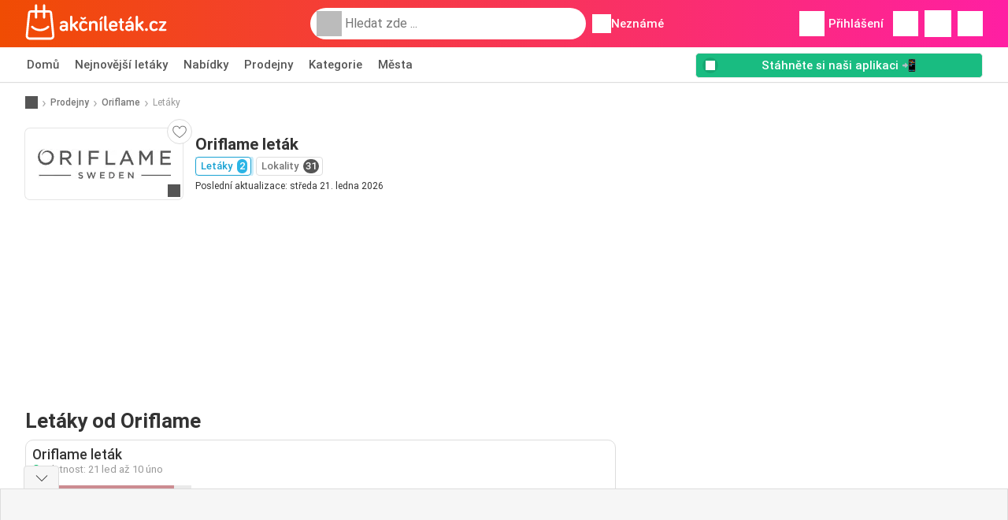

--- FILE ---
content_type: text/html; charset=UTF-8
request_url: https://www.akcniletak.cz/prodejny/oriflame/akcni-letaky
body_size: 33128
content:
<!DOCTYPE html><html lang="cs-CZ" class="cssgrid"><head><meta http-equiv="Content-Type" content="text/html; charset=utf-8"><meta name="viewport" content="width=device-width, initial-scale=1, minimum-scale=1, maximum-scale=1"><meta name="robots" content="index, follow, max-image-preview:large, max-snippet:-1, max-video-preview:-1"><title>Oriflame leták od 21.01 ✳️ Akční leták a letáky</title><meta name="description" content="Prozkoumejte nejnovější letáky Oriflame a objevte speciální nabídky Oriflame a začněte šetřit! Zjistěte otevírací hodiny a najděte nejbližší pobočky."><meta property="og:url" content="https://www.akcniletak.cz/prodejny/oriflame/akcni-letaky"><meta property="og:title" content="Oriflame"><meta property="og:type" content="website"><meta property="og:description" content="Nejnovější letáky Oriflame. Prohlédněte si letáky na tento týden a ověřte si otevírací dobu prodejny Oriflame."><meta property="og:image" content="https://img.offers-cdn.net/assets/uploads/flyers/3397200/thumbnailFixedWidth/oriflame-letak-340-69709de64e2aa.jpg"><meta property="og:image:width" content="200"><meta property="og:image:height" content="72"><meta property="fb:app_id" content="1026858401373121"><meta property="og:site_name" content="Akcniletak.cz"><meta property="og:locale" content="cs_CZ"><meta name="keywords" content="Oriflame, leták, letáky, nabídky, letáky od Oriflame, letáky Oriflame, leták Oriflame, poslední leták od Oriflame, leták od Oriflame na příští týden, leták Oriflame na příští týden."><link rel="preconnect" href="https://img.offers-cdn.net" crossorigin> <script type="speculationrules">
    {
    "prefetch": [{
    "where": {
    "or": [
        { "href_matches": "/prodejny/*/akcni-letaky" },        { "href_matches": "/ukazat/nabidky/*-*" },        { "href_matches": "/prodejny/*/nabidky/*-nabidka-*/" }        ]
    },
    "eagerness": "moderate"
    }]
    }
</script> <script type="speculationrules">
{"prefetch":[{"where":{"or":[{"href_matches":"/prodejny/oriflame/akcni-letaky"},{"href_matches":"/prodejny/oriflame/akcni-letaky"}]},"eagerness":"immediate"}]}
</script> <link rel="preconnect" href="https://fonts.gstatic.com"><link rel="preload" as="font" href="https://fonts.gstatic.com/s/roboto/v32/KFOmCnqEu92Fr1Mu4mxKKTU1Kg.woff2" type="font/woff2" crossorigin="anonymous"><link rel="preload" as="font" href="https://fonts.gstatic.com/s/roboto/v32/KFOlCnqEu92Fr1MmEU9fBBc4AMP6lQ.woff2" type="font/woff2" crossorigin="anonymous"><link rel="preload" as="font" href="https://fonts.gstatic.com/s/roboto/v32/KFOlCnqEu92Fr1MmWUlfBBc4AMP6lQ.woff2" type="font/woff2" crossorigin="anonymous"><link rel="preload" as="font" href="https://fonts.gstatic.com/s/roboto/v32/KFOmCnqEu92Fr1Mu7GxKKTU1Kvnz.woff2" type="font/woff2" crossorigin="anonymous"><link rel="preload" as="font" href="https://fonts.gstatic.com/s/roboto/v32/KFOlCnqEu92Fr1MmEU9fChc4AMP6lbBP.woff2" type="font/woff2" crossorigin="anonymous"><link rel="preload" as="font" href="https://fonts.gstatic.com/s/roboto/v32/KFOlCnqEu92Fr1MmWUlfChc4AMP6lbBP.woff2" type="font/woff2" crossorigin="anonymous"> <style>
    /* latin-ext */
    @font-face {
        font-family: 'Roboto';
        font-style: italic;
        font-weight: 100;
        font-display: swap;
        src: url(https://fonts.gstatic.com/s/roboto/v32/KFOiCnqEu92Fr1Mu51QrEz4dL-vwnYh2eg.woff2) format('woff2');
        unicode-range: U+0100-02BA, U+02BD-02C5, U+02C7-02CC, U+02CE-02D7, U+02DD-02FF, U+0304, U+0308, U+0329, U+1D00-1DBF, U+1E00-1E9F, U+1EF2-1EFF, U+2020, U+20A0-20AB, U+20AD-20C0, U+2113, U+2C60-2C7F, U+A720-A7FF;
    }

    /* latin */
    @font-face {
        font-family: 'Roboto';
        font-style: italic;
        font-weight: 100;
        font-display: swap;
        src: url(https://fonts.gstatic.com/s/roboto/v32/KFOiCnqEu92Fr1Mu51QrEzAdL-vwnYg.woff2) format('woff2');
        unicode-range: U+0000-00FF, U+0131, U+0152-0153, U+02BB-02BC, U+02C6, U+02DA, U+02DC, U+0304, U+0308, U+0329, U+2000-206F, U+20AC, U+2122, U+2191, U+2193, U+2212, U+2215, U+FEFF, U+FFFD;
    }

    /* latin-ext */
    @font-face {
        font-family: 'Roboto';
        font-style: italic;
        font-weight: 300;
        font-display: swap;
        src: url(https://fonts.gstatic.com/s/roboto/v32/KFOjCnqEu92Fr1Mu51TjASc0CsTYl4BOQ3o.woff2) format('woff2');
        unicode-range: U+0100-02BA, U+02BD-02C5, U+02C7-02CC, U+02CE-02D7, U+02DD-02FF, U+0304, U+0308, U+0329, U+1D00-1DBF, U+1E00-1E9F, U+1EF2-1EFF, U+2020, U+20A0-20AB, U+20AD-20C0, U+2113, U+2C60-2C7F, U+A720-A7FF;
    }

    /* latin */
    @font-face {
        font-family: 'Roboto';
        font-style: italic;
        font-weight: 300;
        font-display: swap;
        src: url(https://fonts.gstatic.com/s/roboto/v32/KFOjCnqEu92Fr1Mu51TjASc6CsTYl4BO.woff2) format('woff2');
        unicode-range: U+0000-00FF, U+0131, U+0152-0153, U+02BB-02BC, U+02C6, U+02DA, U+02DC, U+0304, U+0308, U+0329, U+2000-206F, U+20AC, U+2122, U+2191, U+2193, U+2212, U+2215, U+FEFF, U+FFFD;
    }

    /* latin-ext */
    @font-face {
        font-family: 'Roboto';
        font-style: italic;
        font-weight: 400;
        font-display: swap;
        src: url(https://fonts.gstatic.com/s/roboto/v32/KFOkCnqEu92Fr1Mu51xGIzIXKMnyrYk.woff2) format('woff2');
        unicode-range: U+0100-02BA, U+02BD-02C5, U+02C7-02CC, U+02CE-02D7, U+02DD-02FF, U+0304, U+0308, U+0329, U+1D00-1DBF, U+1E00-1E9F, U+1EF2-1EFF, U+2020, U+20A0-20AB, U+20AD-20C0, U+2113, U+2C60-2C7F, U+A720-A7FF;
    }

    /* latin */
    @font-face {
        font-family: 'Roboto';
        font-style: italic;
        font-weight: 400;
        font-display: swap;
        src: url(https://fonts.gstatic.com/s/roboto/v32/KFOkCnqEu92Fr1Mu51xIIzIXKMny.woff2) format('woff2');
        unicode-range: U+0000-00FF, U+0131, U+0152-0153, U+02BB-02BC, U+02C6, U+02DA, U+02DC, U+0304, U+0308, U+0329, U+2000-206F, U+20AC, U+2122, U+2191, U+2193, U+2212, U+2215, U+FEFF, U+FFFD;
    }

    /* latin-ext */
    @font-face {
        font-family: 'Roboto';
        font-style: italic;
        font-weight: 500;
        font-display: swap;
        src: url(https://fonts.gstatic.com/s/roboto/v32/KFOjCnqEu92Fr1Mu51S7ACc0CsTYl4BOQ3o.woff2) format('woff2');
        unicode-range: U+0100-02BA, U+02BD-02C5, U+02C7-02CC, U+02CE-02D7, U+02DD-02FF, U+0304, U+0308, U+0329, U+1D00-1DBF, U+1E00-1E9F, U+1EF2-1EFF, U+2020, U+20A0-20AB, U+20AD-20C0, U+2113, U+2C60-2C7F, U+A720-A7FF;
    }

    /* latin */
    @font-face {
        font-family: 'Roboto';
        font-style: italic;
        font-weight: 500;
        font-display: swap;
        src: url(https://fonts.gstatic.com/s/roboto/v32/KFOjCnqEu92Fr1Mu51S7ACc6CsTYl4BO.woff2) format('woff2');
        unicode-range: U+0000-00FF, U+0131, U+0152-0153, U+02BB-02BC, U+02C6, U+02DA, U+02DC, U+0304, U+0308, U+0329, U+2000-206F, U+20AC, U+2122, U+2191, U+2193, U+2212, U+2215, U+FEFF, U+FFFD;
    }

    /* latin-ext */
    @font-face {
        font-family: 'Roboto';
        font-style: italic;
        font-weight: 700;
        font-display: swap;
        src: url(https://fonts.gstatic.com/s/roboto/v32/KFOjCnqEu92Fr1Mu51TzBic0CsTYl4BOQ3o.woff2) format('woff2');
        unicode-range: U+0100-02BA, U+02BD-02C5, U+02C7-02CC, U+02CE-02D7, U+02DD-02FF, U+0304, U+0308, U+0329, U+1D00-1DBF, U+1E00-1E9F, U+1EF2-1EFF, U+2020, U+20A0-20AB, U+20AD-20C0, U+2113, U+2C60-2C7F, U+A720-A7FF;
    }

    /* latin */
    @font-face {
        font-family: 'Roboto';
        font-style: italic;
        font-weight: 700;
        font-display: swap;
        src: url(https://fonts.gstatic.com/s/roboto/v32/KFOjCnqEu92Fr1Mu51TzBic6CsTYl4BO.woff2) format('woff2');
        unicode-range: U+0000-00FF, U+0131, U+0152-0153, U+02BB-02BC, U+02C6, U+02DA, U+02DC, U+0304, U+0308, U+0329, U+2000-206F, U+20AC, U+2122, U+2191, U+2193, U+2212, U+2215, U+FEFF, U+FFFD;
    }

    /* latin-ext */
    @font-face {
        font-family: 'Roboto';
        font-style: italic;
        font-weight: 900;
        font-display: swap;
        src: url(https://fonts.gstatic.com/s/roboto/v32/KFOjCnqEu92Fr1Mu51TLBCc0CsTYl4BOQ3o.woff2) format('woff2');
        unicode-range: U+0100-02BA, U+02BD-02C5, U+02C7-02CC, U+02CE-02D7, U+02DD-02FF, U+0304, U+0308, U+0329, U+1D00-1DBF, U+1E00-1E9F, U+1EF2-1EFF, U+2020, U+20A0-20AB, U+20AD-20C0, U+2113, U+2C60-2C7F, U+A720-A7FF;
    }

    /* latin */
    @font-face {
        font-family: 'Roboto';
        font-style: italic;
        font-weight: 900;
        font-display: swap;
        src: url(https://fonts.gstatic.com/s/roboto/v32/KFOjCnqEu92Fr1Mu51TLBCc6CsTYl4BO.woff2) format('woff2');
        unicode-range: U+0000-00FF, U+0131, U+0152-0153, U+02BB-02BC, U+02C6, U+02DA, U+02DC, U+0304, U+0308, U+0329, U+2000-206F, U+20AC, U+2122, U+2191, U+2193, U+2212, U+2215, U+FEFF, U+FFFD;
    }

    /* latin-ext */
    @font-face {
        font-family: 'Roboto';
        font-style: normal;
        font-weight: 100;
        font-display: swap;
        src: url(https://fonts.gstatic.com/s/roboto/v32/KFOkCnqEu92Fr1MmgVxGIzIXKMnyrYk.woff2) format('woff2');
        unicode-range: U+0100-02BA, U+02BD-02C5, U+02C7-02CC, U+02CE-02D7, U+02DD-02FF, U+0304, U+0308, U+0329, U+1D00-1DBF, U+1E00-1E9F, U+1EF2-1EFF, U+2020, U+20A0-20AB, U+20AD-20C0, U+2113, U+2C60-2C7F, U+A720-A7FF;
    }

    /* latin */
    @font-face {
        font-family: 'Roboto';
        font-style: normal;
        font-weight: 100;
        font-display: swap;
        src: url(https://fonts.gstatic.com/s/roboto/v32/KFOkCnqEu92Fr1MmgVxIIzIXKMny.woff2) format('woff2');
        unicode-range: U+0000-00FF, U+0131, U+0152-0153, U+02BB-02BC, U+02C6, U+02DA, U+02DC, U+0304, U+0308, U+0329, U+2000-206F, U+20AC, U+2122, U+2191, U+2193, U+2212, U+2215, U+FEFF, U+FFFD;
    }

    /* latin-ext */
    @font-face {
        font-family: 'Roboto';
        font-style: normal;
        font-weight: 300;
        font-display: swap;
        src: url(https://fonts.gstatic.com/s/roboto/v32/KFOlCnqEu92Fr1MmSU5fChc4AMP6lbBP.woff2) format('woff2');
        unicode-range: U+0100-02BA, U+02BD-02C5, U+02C7-02CC, U+02CE-02D7, U+02DD-02FF, U+0304, U+0308, U+0329, U+1D00-1DBF, U+1E00-1E9F, U+1EF2-1EFF, U+2020, U+20A0-20AB, U+20AD-20C0, U+2113, U+2C60-2C7F, U+A720-A7FF;
    }

    /* latin */
    @font-face {
        font-family: 'Roboto';
        font-style: normal;
        font-weight: 300;
        font-display: swap;
        src: url(https://fonts.gstatic.com/s/roboto/v32/KFOlCnqEu92Fr1MmSU5fBBc4AMP6lQ.woff2) format('woff2');
        unicode-range: U+0000-00FF, U+0131, U+0152-0153, U+02BB-02BC, U+02C6, U+02DA, U+02DC, U+0304, U+0308, U+0329, U+2000-206F, U+20AC, U+2122, U+2191, U+2193, U+2212, U+2215, U+FEFF, U+FFFD;
    }

    /* latin-ext */
    @font-face {
        font-family: 'Roboto';
        font-style: normal;
        font-weight: 400;
        font-display: swap;
        src: url(https://fonts.gstatic.com/s/roboto/v32/KFOmCnqEu92Fr1Mu7GxKKTU1Kvnz.woff2) format('woff2');
        unicode-range: U+0100-02BA, U+02BD-02C5, U+02C7-02CC, U+02CE-02D7, U+02DD-02FF, U+0304, U+0308, U+0329, U+1D00-1DBF, U+1E00-1E9F, U+1EF2-1EFF, U+2020, U+20A0-20AB, U+20AD-20C0, U+2113, U+2C60-2C7F, U+A720-A7FF;
    }

    /* latin */
    @font-face {
        font-family: 'Roboto';
        font-style: normal;
        font-weight: 400;
        font-display: swap;
        src: url(https://fonts.gstatic.com/s/roboto/v32/KFOmCnqEu92Fr1Mu4mxKKTU1Kg.woff2) format('woff2');
        unicode-range: U+0000-00FF, U+0131, U+0152-0153, U+02BB-02BC, U+02C6, U+02DA, U+02DC, U+0304, U+0308, U+0329, U+2000-206F, U+20AC, U+2122, U+2191, U+2193, U+2212, U+2215, U+FEFF, U+FFFD;
    }

    /* latin-ext */
    @font-face {
        font-family: 'Roboto';
        font-style: normal;
        font-weight: 500;
        font-display: swap;
        src: url(https://fonts.gstatic.com/s/roboto/v32/KFOlCnqEu92Fr1MmEU9fChc4AMP6lbBP.woff2) format('woff2');
        unicode-range: U+0100-02BA, U+02BD-02C5, U+02C7-02CC, U+02CE-02D7, U+02DD-02FF, U+0304, U+0308, U+0329, U+1D00-1DBF, U+1E00-1E9F, U+1EF2-1EFF, U+2020, U+20A0-20AB, U+20AD-20C0, U+2113, U+2C60-2C7F, U+A720-A7FF;
    }

    /* latin */
    @font-face {
        font-family: 'Roboto';
        font-style: normal;
        font-weight: 500;
        font-display: swap;
        src: url(https://fonts.gstatic.com/s/roboto/v32/KFOlCnqEu92Fr1MmEU9fBBc4AMP6lQ.woff2) format('woff2');
        unicode-range: U+0000-00FF, U+0131, U+0152-0153, U+02BB-02BC, U+02C6, U+02DA, U+02DC, U+0304, U+0308, U+0329, U+2000-206F, U+20AC, U+2122, U+2191, U+2193, U+2212, U+2215, U+FEFF, U+FFFD;
    }

    /* latin-ext */
    @font-face {
        font-family: 'Roboto';
        font-style: normal;
        font-weight: 700;
        font-display: swap;
        src: url(https://fonts.gstatic.com/s/roboto/v32/KFOlCnqEu92Fr1MmWUlfChc4AMP6lbBP.woff2) format('woff2');
        unicode-range: U+0100-02BA, U+02BD-02C5, U+02C7-02CC, U+02CE-02D7, U+02DD-02FF, U+0304, U+0308, U+0329, U+1D00-1DBF, U+1E00-1E9F, U+1EF2-1EFF, U+2020, U+20A0-20AB, U+20AD-20C0, U+2113, U+2C60-2C7F, U+A720-A7FF;
    }

    /* latin */
    @font-face {
        font-family: 'Roboto';
        font-style: normal;
        font-weight: 700;
        font-display: swap;
        src: url(https://fonts.gstatic.com/s/roboto/v32/KFOlCnqEu92Fr1MmWUlfBBc4AMP6lQ.woff2) format('woff2');
        unicode-range: U+0000-00FF, U+0131, U+0152-0153, U+02BB-02BC, U+02C6, U+02DA, U+02DC, U+0304, U+0308, U+0329, U+2000-206F, U+20AC, U+2122, U+2191, U+2193, U+2212, U+2215, U+FEFF, U+FFFD;
    }

    /* latin-ext */
    @font-face {
        font-family: 'Roboto';
        font-style: normal;
        font-weight: 900;
        font-display: swap;
        src: url(https://fonts.gstatic.com/s/roboto/v32/KFOlCnqEu92Fr1MmYUtfChc4AMP6lbBP.woff2) format('woff2');
        unicode-range: U+0100-02BA, U+02BD-02C5, U+02C7-02CC, U+02CE-02D7, U+02DD-02FF, U+0304, U+0308, U+0329, U+1D00-1DBF, U+1E00-1E9F, U+1EF2-1EFF, U+2020, U+20A0-20AB, U+20AD-20C0, U+2113, U+2C60-2C7F, U+A720-A7FF;
    }

    /* latin */
    @font-face {
        font-family: 'Roboto';
        font-style: normal;
        font-weight: 900;
        font-display: swap;
        src: url(https://fonts.gstatic.com/s/roboto/v32/KFOlCnqEu92Fr1MmYUtfBBc4AMP6lQ.woff2) format('woff2');
        unicode-range: U+0000-00FF, U+0131, U+0152-0153, U+02BB-02BC, U+02C6, U+02DA, U+02DC, U+0304, U+0308, U+0329, U+2000-206F, U+20AC, U+2122, U+2191, U+2193, U+2212, U+2215, U+FEFF, U+FFFD;
    }</style> <link rel="preload" as="image" href="https://img.offers-cdn.net/assets/uploads/flyers/3023031/thumbnailFixedWidth/oriflame-letak-h400WebP-685e427b96021.webp" fetchpriority="high"/> <script src="https://securepubads.g.doubleclick.net/tag/js/gpt.js" async></script> <script>
        window.xhrDomain = 'https://www.akcniletak.cz';
    </script> <link rel="shortcut icon" type="image/x-icon" href="https://img.offers-cdn.net/assets/images/logos/cz/favicon.ico"/><link rel="canonical" href="https://www.akcniletak.cz/prodejny/oriflame/akcni-letaky"/><link rel="preload" href="https://img.offers-cdn.net/build/folderz2025-prod/20260122111146-626339/assets/frontend/build/pages/store-deferred-critical.e78590ec.css" as="style" onload="this.onload=null;this.rel='stylesheet'"><noscript><link rel="stylesheet" href="https://img.offers-cdn.net/build/folderz2025-prod/20260122111146-626339/assets/frontend/build/pages/store-deferred-critical.e78590ec.css"></noscript>
<style>
    html{font-family:sans-serif;line-height:1.15;-webkit-text-size-adjust:100%;-webkit-tap-highlight-color:rgba(0,0,0,0)}article,aside,footer,header,main,nav,section{display:block}body{text-align:left}hr{box-sizing:initial;height:0;overflow:visible}b,strong{font-weight:bolder}small{font-size:80%}a{background-color:#0000}a:not([href]):not([class]),a:not([href]):not([class]):hover{color:inherit;text-decoration:none}code{font-family:SFMono-Regular,Menlo,Monaco,Consolas,Liberation Mono,Courier New,monospace;font-size:1em}img{border-style:none}img,svg{vertical-align:middle}svg{overflow:hidden}caption{caption-side:bottom;padding-bottom:.75rem;padding-top:.75rem}label{margin-bottom:.5rem}button:focus:not(:focus-visible){outline:0}button,input{overflow:visible}[type=button]::-moz-focus-inner,[type=reset]::-moz-focus-inner,[type=submit]::-moz-focus-inner,button::-moz-focus-inner{border-style:none;padding:0}input[type=checkbox],input[type=radio]{box-sizing:border-box;padding:0}textarea{overflow:auto}legend{color:inherit;display:block;font-size:1.5rem;max-width:100%;white-space:normal}[type=number]::-webkit-inner-spin-button,[type=number]::-webkit-outer-spin-button{height:auto}[type=search]{-webkit-appearance:none}[type=search]::-webkit-search-decoration{-webkit-appearance:none}template{display:none}.align-bottom{vertical-align:bottom!important}.bg-primary{background-color:#ff661f!important}a.bg-primary:focus,a.bg-primary:hover,button.bg-primary:focus,button.bg-primary:hover{background-color:#eb4a00!important}.bg-secondary{background-color:#2cb5e6!important}a.bg-secondary:focus,a.bg-secondary:hover,button.bg-secondary:focus,button.bg-secondary:hover{background-color:#1899c7!important}.bg-success{background-color:#08c36c!important}a.bg-success:focus,a.bg-success:hover,button.bg-success:focus,button.bg-success:hover{background-color:#069251!important}.bg-info{background-color:#62c8ec!important}a.bg-info:focus,a.bg-info:hover,button.bg-info:focus,button.bg-info:hover{background-color:#35b8e6!important}.bg-warning{background-color:#fc3!important}a.bg-warning:focus,a.bg-warning:hover,button.bg-warning:focus,button.bg-warning:hover{background-color:#ffbf00!important}.bg-danger{background-color:#d00!important}a.bg-danger:focus,a.bg-danger:hover,button.bg-danger:focus,button.bg-danger:hover{background-color:#a00!important}.bg-light{background-color:#f6f6f6!important}a.bg-light:focus,a.bg-light:hover,button.bg-light:focus,button.bg-light:hover{background-color:#ddd!important}.bg-dark{background-color:#555!important}a.bg-dark:focus,a.bg-dark:hover,button.bg-dark:focus,button.bg-dark:hover{background-color:#3c3c3c!important}.bg-primary-dark{background-color:#f04c03!important}a.bg-primary-dark:focus,a.bg-primary-dark:hover,button.bg-primary-dark:focus,button.bg-primary-dark:hover{background-color:#be3c02!important}.bg-secondary-light{background-color:#62c8ec!important}a.bg-secondary-light:focus,a.bg-secondary-light:hover,button.bg-secondary-light:focus,button.bg-secondary-light:hover{background-color:#35b8e6!important}.bg-secondary-lighter{background-color:#96daf3!important}a.bg-secondary-lighter:focus,a.bg-secondary-lighter:hover,button.bg-secondary-lighter:focus,button.bg-secondary-lighter:hover{background-color:#68caee!important}.bg-secondary-lightest{background-color:#d4f0fa!important}a.bg-secondary-lightest:focus,a.bg-secondary-lightest:hover,button.bg-secondary-lightest:focus,button.bg-secondary-lightest:hover{background-color:#a6e0f5!important}.bg-darker{background-color:#333!important}a.bg-darker:focus,a.bg-darker:hover,button.bg-darker:focus,button.bg-darker:hover{background-color:#1a1a1a!important}.bg-white{background-color:#fff!important}.bg-transparent{background-color:#0000!important}.border{border:1px solid #bbb!important}.border-bottom{border-bottom:1px solid #bbb!important}.border-0{border:0!important}.border-top-0{border-top:0!important}.border-bottom-0{border-bottom:0!important}.border-secondary{border-color:#2cb5e6!important}.border-light{border-color:#f6f6f6!important}.rounded{border-radius:.25rem!important}.rounded-bottom{border-bottom-left-radius:.25rem!important;border-bottom-right-radius:.25rem!important}.rounded-circle{border-radius:50%!important}.rounded-pill{border-radius:50rem!important}.rounded-0{border-radius:0!important}.clearfix:after{clear:both;content:"";display:block}.d-none{display:none!important}.d-inline-block{display:inline-block!important}.d-block{display:block!important}.d-flex{display:flex!important}.d-inline-flex{display:inline-flex!important}@media(min-width:520px){.d-sm-block{display:block!important}}@media(min-width:767px){.d-md-none{display:none!important}.d-md-inline{display:inline!important}.d-md-block{display:block!important}.d-md-flex{display:flex!important}}@media(min-width:1004px){.d-lg-none{display:none!important}.d-lg-block{display:block!important}.d-lg-flex{display:flex!important}.d-lg-inline-flex{display:inline-flex!important}}@media(min-width:1239px){.d-xl-block{display:block!important}.d-xl-flex{display:flex!important}}.flex-row{flex-direction:row!important}.flex-column{flex-direction:column!important}.flex-row-reverse{flex-direction:row-reverse!important}.flex-column-reverse{flex-direction:column-reverse!important}.flex-wrap{flex-wrap:wrap!important}.flex-grow-1{flex-grow:1!important}.flex-shrink-0{flex-shrink:0!important}.flex-shrink-1{flex-shrink:1!important}.justify-content-start{justify-content:flex-start!important}.justify-content-end{justify-content:flex-end!important}.justify-content-center{justify-content:center!important}.justify-content-between{justify-content:space-between!important}.justify-content-around{justify-content:space-around!important}.align-items-start{align-items:flex-start!important}.align-items-end{align-items:flex-end!important}.align-items-center{align-items:center!important}.align-items-baseline{align-items:baseline!important}.align-items-stretch{align-items:stretch!important}.align-self-end{align-self:flex-end!important}.align-self-center{align-self:center!important}@media(min-width:767px){.flex-md-row{flex-direction:row!important}}@media(min-width:1004px){.flex-lg-row{flex-direction:row!important}}.float-left{float:left!important}.float-right{float:right!important}.overflow-hidden{overflow:hidden!important}.position-relative{position:relative!important}.position-absolute{position:absolute!important}.position-fixed{position:fixed!important}.sr-only{height:1px;margin:-1px;overflow:hidden;padding:0;position:absolute;width:1px;clip:rect(0,0,0,0);border:0;white-space:nowrap}.shadow-sm{box-shadow:0 .125rem .25rem rgba(0,0,0,.075)!important}.shadow-lg{box-shadow:0 1rem 3rem rgba(0,0,0,.175)!important}.w-25{width:25%!important}.w-50{width:50%!important}.w-75{width:75%!important}.w-100{width:100%!important}.w-auto{width:auto!important}.h-100{height:100%!important}.h-auto{height:auto!important}.mw-100{max-width:100%!important}.mh-100{max-height:100%!important}.m-0{margin:0!important}.mt-0,.my-0{margin-top:0!important}.mr-0{margin-right:0!important}.mb-0,.my-0{margin-bottom:0!important}.ml-0{margin-left:0!important}.m-1{margin:.25rem!important}.mt-1,.my-1{margin-top:.25rem!important}.mr-1{margin-right:.25rem!important}.mb-1,.my-1{margin-bottom:.25rem!important}.ml-1{margin-left:.25rem!important}.mt-2,.my-2{margin-top:.5rem!important}.mr-2,.mx-2{margin-right:.5rem!important}.mb-2,.my-2{margin-bottom:.5rem!important}.ml-2,.mx-2{margin-left:.5rem!important}.m-3{margin:1rem!important}.mt-3,.my-3{margin-top:1rem!important}.mr-3{margin-right:1rem!important}.mb-3,.my-3{margin-bottom:1rem!important}.ml-3{margin-left:1rem!important}.mt-4{margin-top:1.5rem!important}.mr-4{margin-right:1.5rem!important}.my-5{margin-top:2rem!important}.mx-5{margin-right:2rem!important}.mb-5,.my-5{margin-bottom:2rem!important}.ml-5,.mx-5{margin-left:2rem!important}.p-0{padding:0!important}.px-0{padding-right:0!important}.pb-0{padding-bottom:0!important}.pl-0,.px-0{padding-left:0!important}.p-1{padding:.25rem!important}.pt-1,.py-1{padding-top:.25rem!important}.pr-1,.px-1{padding-right:.25rem!important}.pb-1,.py-1{padding-bottom:.25rem!important}.pl-1,.px-1{padding-left:.25rem!important}.p-2{padding:.5rem!important}.py-2{padding-top:.5rem!important}.pr-2,.px-2{padding-right:.5rem!important}.pb-2,.py-2{padding-bottom:.5rem!important}.pl-2,.px-2{padding-left:.5rem!important}.p-3{padding:1rem!important}.pt-3,.py-3{padding-top:1rem!important}.pr-3,.px-3{padding-right:1rem!important}.pb-3,.py-3{padding-bottom:1rem!important}.pl-3,.px-3{padding-left:1rem!important}.p-4{padding:1.5rem!important}.pt-4{padding-top:1.5rem!important}.px-4{padding-left:1.5rem!important;padding-right:1.5rem!important}.py-5{padding-top:2rem!important}.pr-5{padding-right:2rem!important}.pb-5,.py-5{padding-bottom:2rem!important}.mt-n2,.my-n2{margin-top:-.5rem!important}.mx-n2{margin-right:-.5rem!important}.my-n2{margin-bottom:-.5rem!important}.mx-n2{margin-left:-.5rem!important}.mt-n3{margin-top:-1rem!important}.mx-n3{margin-right:-1rem!important}.mb-n3{margin-bottom:-1rem!important}.mx-n3{margin-left:-1rem!important}.mt-auto,.my-auto{margin-top:auto!important}.mr-auto,.mx-auto{margin-right:auto!important}.mb-auto,.my-auto{margin-bottom:auto!important}.ml-auto,.mx-auto{margin-left:auto!important}@media(min-width:767px){.mx-md-0{margin-left:0!important;margin-right:0!important}.mb-md-1{margin-bottom:.25rem!important}.ml-md-2{margin-left:.5rem!important}.mb-md-3{margin-bottom:1rem!important}.my-md-5{margin-bottom:2rem!important;margin-top:2rem!important}.px-md-0{padding-left:0!important;padding-right:0!important}.px-md-3{padding-left:1rem!important;padding-right:1rem!important}.pr-md-4{padding-right:1.5rem!important}.py-md-5{padding-bottom:2rem!important;padding-top:2rem!important}}@media(min-width:1004px){.mr-lg-3{margin-right:1rem!important}.ml-lg-3{margin-left:1rem!important}}@media(min-width:1239px){.px-xl-3{padding-left:1rem!important;padding-right:1rem!important}}.text-nowrap{white-space:nowrap!important}.text-truncate{overflow:hidden;text-overflow:ellipsis;white-space:nowrap}.text-left{text-align:left!important}.text-center{text-align:center!important}.text-lowercase{text-transform:lowercase!important}.text-uppercase{text-transform:uppercase!important}.font-weight-normal{font-weight:400!important}.font-weight-bold{font-weight:700!important}.text-white{color:#fff!important}.text-primary{color:#ff661f!important}a.text-primary:focus,a.text-primary:hover{color:#d24200!important}.text-secondary{color:#2cb5e6!important}a.text-secondary:focus,a.text-secondary:hover{color:#1588b1!important}.text-danger{color:#d00!important}a.text-danger:focus,a.text-danger:hover{color:#910000!important}.text-dark{color:#555!important}a.text-dark:focus,a.text-dark:hover{color:#2f2f2f!important}.text-muted{color:#999!important}.text-decoration-none{text-decoration:none!important}.text-break{word-break:break-word!important;word-wrap:break-word!important}.text-reset{color:inherit!important}.visible{visibility:visible!important}*,:after,:before{box-sizing:border-box}@media(prefers-reduced-motion:no-preference){:root{scroll-behavior:smooth}}body{background-color:#fff;color:#333;font-family:Roboto,Helvetica Neue,Arial,Noto Sans,-apple-system,BlinkMacSystemFont,Segoe UI,sans-serif,Apple Color Emoji,Segoe UI Emoji,Segoe UI Symbol,Noto Color Emoji;font-size:.9375rem;font-weight:400;line-height:1.5;margin:0;-webkit-text-size-adjust:100%;-webkit-tap-highlight-color:rgba(0,0,0,0)}hr{background-color:currentColor;border:0;color:#ddd;margin:20px 0;opacity:1}hr:not([size]){height:1px}h1,h2,h3,h4,h5,h6{color:inherit;font-family:inherit;font-weight:500;line-height:1.2;margin-bottom:.5rem;margin-top:0}h1{font-size:calc(1.325rem + .9vw)}@media(min-width:1200px){h1{font-size:2rem}}h2{font-size:calc(1.2875rem + .45vw)}@media(min-width:1200px){h2{font-size:1.625rem}}h3{font-size:calc(1.2625rem + .15vw)}@media(min-width:1200px){h3{font-size:1.375rem}}h4{font-size:1.125rem}h5{font-size:1rem}h6{font-size:.9375rem}p{margin-top:0}address,p{margin-bottom:1rem}address{font-style:normal;line-height:inherit}ul{margin-bottom:1rem;margin-top:0;padding-left:2rem}ul ul{margin-bottom:0}dd{margin-bottom:.5rem;margin-left:0}b,strong{font-weight:700}small{font-size:.875em}mark{background-color:#fcf8e3;padding:.2em}a{text-decoration:inherit}a,a:hover{color:inherit}a:hover{text-decoration:underline}a:not([href]):not([class]),a:not([href]):not([class]):hover{color:inherit;text-decoration:none}img,svg{vertical-align:middle}table{border-collapse:collapse;caption-side:bottom}caption{color:#999;padding-bottom:.5rem;padding-top:.5rem;text-align:left}th{text-align:inherit;text-align:-webkit-match-parent}tbody,td,th,thead,tr{border:0 solid;border-color:inherit}label{display:inline-block}button{border-radius:0}button:focus{outline:1px dotted;outline:5px auto -webkit-focus-ring-color}button,input,select,textarea{font-family:inherit;font-size:inherit;line-height:inherit;margin:0}button,select{text-transform:none}[role=button]{cursor:pointer}select{word-wrap:normal}[list]::-webkit-calendar-picker-indicator{display:none}[type=button],[type=reset],[type=submit],button{-webkit-appearance:button}[type=button]:not(:disabled),[type=reset]:not(:disabled),[type=submit]:not(:disabled),button:not(:disabled){cursor:pointer}::-moz-focus-inner{border-style:none;padding:0}textarea{resize:vertical}legend{float:left;font-size:calc(1.275rem + .3vw);line-height:inherit;margin-bottom:.5rem;padding:0;width:100%}@media(min-width:1200px){legend{font-size:1.5rem}}legend+*{clear:left}::-webkit-datetime-edit-day-field,::-webkit-datetime-edit-fields-wrapper,::-webkit-datetime-edit-hour-field,::-webkit-datetime-edit-minute,::-webkit-datetime-edit-month-field,::-webkit-datetime-edit-text,::-webkit-datetime-edit-year-field{padding:0}::-webkit-inner-spin-button{height:auto}[type=search]{-webkit-appearance:textfield;outline-offset:-2px}::-webkit-search-decoration{-webkit-appearance:none}::-webkit-color-swatch-wrapper{padding:0}::file-selector-button{font:inherit}::-webkit-file-upload-button{-webkit-appearance:button;font:inherit}output{display:inline-block}iframe{border:0}summary{cursor:pointer;display:list-item}progress{vertical-align:initial}[hidden]{display:none!important}body{overflow-y:scroll;padding:0;-webkit-font-smoothing:antialiased}@media(min-width:767px){body{margin-bottom:100px}}body,html{max-width:100vw!important}html{scrollbar-gutter:stable}.hidden,[v-cloak]{display:none!important}@media(max-width:767px){.desktop-only{display:none}}.h1,.h2,.h3,.h4,.h5,.h6,h1,h2,h3,h4,h5,h6{color:inherit;font-family:inherit;line-height:1.2;margin-bottom:.5rem}.h1,h1{font-size:1.625rem}.h1,.h2,h1,h2{font-weight:700}.h2,h2{font-size:1.4375rem}.h3,h3{font-size:1.375rem}.h3,.h4,h3,h4{font-weight:500}.h4,h4{font-size:1.125rem}.h5,h5{font-size:1rem}.h5,.h6,h5,h6{font-weight:500}.h6,h6{font-size:.9375rem}@media(min-width:1004px){.h1,h1{font-size:2rem}.h2,h2{font-size:1.625rem}.h3,h3{font-size:1.375rem}.h4,h4{font-size:1.125rem}.h5,h5{font-size:1rem}.h6,h6{font-size:.9375rem}}.small,small{font-size:.875em}.mark,mark{background-color:#fcf8e3;padding:.2em}.txt-xs{font-size:.688rem}@media(min-width:520px){.txt-xs{font-size:.75rem}}.txt-sm{font-size:.75rem}@media(min-width:520px){.txt-sm{font-size:.8125rem}}.txt-md{font-size:.8125rem}@media(min-width:520px){.txt-md{font-size:.9375rem}}.flyer__name,.txt-title{font-size:.875rem;font-weight:500}@media(min-width:520px){.flyer__name,.txt-title{font-size:1rem}}.txt-light{color:#777}.txt-lighter{color:#999}.txt-white{color:#fff}.txt-danger{color:#d00}.txt-primary{color:#ff661f}.txt-secondary{color:#2cb5e6}.txt-gray{color:#777}.txt-light-800{color:#555}.txt-line-through{text-decoration:line-through}.txt-link{text-decoration:underline}.txt-link:hover{text-decoration:none}.line-height-sm{line-height:1.25}.txt-weight-medium{font-weight:500}.text-align-center{text-align:center}.add_w2_h1{display:none}@media (-ms-high-contrast:none),screen and (-ms-high-contrast:active){.add_w2_h1{width:450px}}@media(min-width:767px){.add_w2_h1{border:none;box-shadow:none;display:block;grid-column-end:-3;grid-column-start:-1;grid-row-end:2;grid-row-start:1}.add_w2_h1.add_start{grid-column-end:3;grid-column-start:1;grid-row-end:2;grid-row-start:1}}.add_w2_h1_mobile{display:block;grid-column-end:-1;grid-column-start:1;margin-bottom:0;width:100%}@media(min-width:767px){.add_w2_h1_mobile{display:none;margin-bottom:0}}.add_wfull_h1{display:none}@media(min-width:767px){.add_wfull_h1{border:none;box-shadow:none;display:block;grid-column-end:-1;grid-column-start:1;grid-row-end:4;grid-row-start:3;width:100%}}.grid-rows__5{grid-row-end:7;grid-row-start:6}.add_wfull_h1_inline{border:none;box-shadow:none;grid-column-end:-1;grid-column-start:1;width:100%}.add_wfull_h1,.grid__row+.adsbygoogle{margin-bottom:.6666666667rem}@media(min-width:520px){.add_wfull_h1,.grid__row+.adsbygoogle{margin-bottom:1rem}}.adsbygoogle{height:100%;margin-left:auto;margin-right:auto;max-height:100%;max-width:100%;min-height:60px;min-width:250px;overflow:hidden;text-align:center;width:100%}.adBanner{background-color:#0000;height:1px;width:1px}.advertisment{align-items:center;color:#000;height:100%;justify-content:center;max-height:100%;max-width:100%}.advert,.advertisment{display:flex;margin:auto}.advert{text-align:center}@media(max-width:767px){.advert.desktop{display:none}}@media(min-width:767px){.advert.mobile{display:none}}.advert--debug{background:#eaeaea;min-height:300px;min-width:auto!important;position:relative}.advert--debug:after{color:#bcbcbc;content:"ADVERTISEMENT";font-size:2em;font-weight:700;left:50%;position:absolute;top:50%;transform:translateX(-50%) translateY(-50%)}.advert div{margin:auto;text-align:center}.advert.refresh{display:none}@media(min-width:767px){.ad_d_big{display:block;min-height:250px}.ad_d_small{display:block;min-height:280px;min-width:336px}}@media(max-width:767px){.ad_m_small{display:block;min-height:280px;min-width:336px}.ad_m_xsmall{display:block;min-height:50px;min-width:320px}}.ad_sticky{display:block;min-height:50px;min-width:320px}.sticky-advert{position:sticky;top:120px}.icn-16{height:16px;width:16px}.icn-16 circle[stroke]:not([stroke=""]),.icn-16 path[stroke]:not([stroke=""]),.icn-16 rect[stroke]:not([stroke=""]){stroke-width:2px!important}.icn-24{height:24px;width:24px}.icn-24 circle[stroke]:not([stroke=""]),.icn-24 path[stroke]:not([stroke=""]),.icn-24 rect[stroke]:not([stroke=""]){stroke-width:1.6px!important}.icn-32{height:32px;width:32px}.icn-32 circle[stroke]:not([stroke=""]),.icn-32 path[stroke]:not([stroke=""]),.icn-32 rect[stroke]:not([stroke=""]){stroke-width:1.4px!important}svg[class*=icn-] circle[fill=""],svg[class*=icn-] path[fill=""],svg[class*=icn-] rect[fill=""]{fill:#0000}svg[class*=icn-] circle[fill]:not([fill=""]),svg[class*=icn-] path[fill]:not([fill=""]),svg[class*=icn-] rect[fill]:not([fill=""]){fill:currentColor!important}svg[class*=icn-] circle[stroke=""],svg[class*=icn-] path[stroke=""],svg[class*=icn-] rect[stroke=""]{stroke:#0000}svg[class*=icn-] circle[stroke]:not([stroke=""]),svg[class*=icn-] path[stroke]:not([stroke=""]),svg[class*=icn-] rect[stroke]:not([stroke=""]){stroke:currentColor!important}.btn{align-items:center;background-color:#0000;border:1px solid #0000;border-radius:6px;display:inline-flex;flex-basis:auto;flex-grow:0;flex-shrink:0;font-weight:500;height:2rem;justify-content:center;max-width:100%;min-height:2rem;min-width:2rem;padding-left:.375rem;padding-right:.375rem;text-align:center;transition:color .15s ease-in-out,background-color .15s ease-in-out,border-color .15s ease-in-out,box-shadow .15s ease-in-out;-webkit-user-select:none;user-select:none;vertical-align:middle;white-space:nowrap}.btn,.btn:hover{color:#333;text-decoration:none}.btn.focus,.btn:focus{box-shadow:0 0 0 .25rem #ff661f40;outline:0}.btn.disabled,.btn:disabled{box-shadow:none;opacity:.5}.btn:not(:disabled):not(.disabled){cursor:pointer}.btn .btn-label{line-height:2rem;margin:0 .1875rem}a.btn.disabled{pointer-events:none}.btn-primary{background-color:#ff661f;border-color:#ff661f;color:#fff}.btn-primary.active,.btn-primary:hover{background-color:#eb4a00;border-color:#f84f00;box-shadow:0 0 0 .1875rem #ff661f40;color:#fff}.btn-primary.focus,.btn-primary:focus{background-color:#f84f00;border-color:#f84f00;box-shadow:0 0 0 .25rem #ff7d4180;color:#fff}.btn-primary.disabled,.btn-primary:disabled{background-color:#e96e35;border-color:#e96e35;color:#fff}.btn-primary.disabled.active,.btn-primary.disabled:hover,.btn-primary:disabled.active,.btn-primary:disabled:hover{box-shadow:none!important}.btn-secondary{background-color:#2cb5e6;border-color:#2cb5e6;color:#fff}.btn-secondary.active,.btn-secondary:hover{background-color:#1899c7;border-color:#19a2d3;box-shadow:0 0 0 .1875rem #2cb5e640;color:#fff}.btn-secondary.focus,.btn-secondary:focus{background-color:#19a2d3;border-color:#19a2d3;box-shadow:0 0 0 .25rem #4cc0ea80;color:#fff}.btn-secondary.disabled,.btn-secondary:disabled{background-color:#44aace;border-color:#44aace;color:#fff}.btn-secondary.disabled.active,.btn-secondary.disabled:hover,.btn-secondary:disabled.active,.btn-secondary:disabled:hover{box-shadow:none!important}.btn-light{background-color:#eaeaea;border-color:#eaeaea;color:#333}.btn-light.active,.btn-light:hover{background-color:#d1d1d1;border-color:#d7d7d7;box-shadow:0 0 0 .1875rem #eaeaea40;color:#333}.btn-light.focus,.btn-light:focus{background-color:#d7d7d7;border-color:#d7d7d7;box-shadow:0 0 0 .25rem #cfcfcf80;color:#333}.btn-light.disabled,.btn-light:disabled{background-color:#eaeaea;border-color:#eaeaea;color:#333}.btn-light.disabled.active,.btn-light.disabled:hover,.btn-light:disabled.active,.btn-light:disabled:hover{box-shadow:none!important}.btn-green{background-color:#08c36c;border-color:#08c36c;color:#fff}.btn-green.active,.btn-green:hover{background-color:#069251;border-color:#069e58;box-shadow:0 0 0 .1875rem #08c36c40;color:#fff}.btn-green.focus,.btn-green:focus{background-color:#069e58;border-color:#069e58;box-shadow:0 0 0 .25rem #2dcc8280;color:#fff}.btn-green.disabled,.btn-green:disabled{background-color:#1caf6b;border-color:#1caf6b;color:#fff}.btn-green.disabled.active,.btn-green.disabled:hover,.btn-green:disabled.active,.btn-green:disabled:hover{box-shadow:none!important}.btn-outline-primary{border-color:#ff661f;color:#ff661f}.btn-outline-primary.active,.btn-outline-primary:hover{background-color:#0000;border-color:#f84f00;box-shadow:0 0 0 .1875rem #ff661f40;color:#f84f00}.btn-outline-primary.focus,.btn-outline-primary:focus{box-shadow:0 0 0 .25rem #ff661f80}.btn-outline-primary.disabled,.btn-outline-primary:disabled{background-color:#0000;border-color:#e3703b;color:#e3703b}.btn-outline-primary.disabled.active,.btn-outline-primary.disabled:hover,.btn-outline-primary:disabled.active,.btn-outline-primary:disabled:hover{box-shadow:none!important}.btn-outline-secondary{border-color:#2cb5e6;color:#2cb5e6}.btn-outline-secondary.active,.btn-outline-secondary:hover{background-color:#0000;border-color:#19a2d3;box-shadow:0 0 0 .1875rem #2cb5e640;color:#19a2d3}.btn-outline-secondary.focus,.btn-outline-secondary:focus{box-shadow:0 0 0 .25rem #2cb5e680}.btn-outline-secondary.disabled,.btn-outline-secondary:disabled{background-color:#0000;border-color:#4aa7c9;color:#4aa7c9}.btn-outline-secondary.disabled.active,.btn-outline-secondary.disabled:hover,.btn-outline-secondary:disabled.active,.btn-outline-secondary:disabled:hover{box-shadow:none!important}.btn-outline-tertiary{border-color:#ddd;color:#ddd}.btn-outline-tertiary.active,.btn-outline-tertiary:hover{background-color:#0000;border-color:#cacaca;box-shadow:0 0 0 .1875rem #dddddd40;color:#cacaca}.btn-outline-tertiary.focus,.btn-outline-tertiary:focus{box-shadow:0 0 0 .25rem #dddddd80}.btn-outline-tertiary.disabled,.btn-outline-tertiary:disabled{background-color:#0000;border-color:#ddd;color:#ddd}.btn-outline-tertiary.disabled.active,.btn-outline-tertiary.disabled:hover,.btn-outline-tertiary:disabled.active,.btn-outline-tertiary:disabled:hover{box-shadow:none!important}.btn-lg{border-radius:8px;font-size:.9375rem;height:2.5rem;min-height:2.5rem;min-width:2.5rem;padding-left:.5rem;padding-right:.5rem}.btn-lg .btn-label{line-height:2.5rem;margin:0 .25rem}.btn-sm{border-radius:4px;font-size:.8125rem;height:1.5rem;min-height:1.5rem;min-width:1.5rem;padding-left:.25rem;padding-right:.25rem}.btn-sm .btn-label{line-height:1.5rem;margin:0 .125rem}.btn-icn-only{border-radius:50%!important;padding:0!important}.btn-icn-only .btn-label{display:none!important}.btn-icn-right{flex-direction:row-reverse}.btn-wide{min-width:280px}.btn-pill{border-radius:30px!important}.btn-block{display:flex;flex-grow:1;width:100%}.btn-block+.btn-block{margin-top:.5rem}.btn-black-friday--active{background:#333;color:#fff}.btn-black-friday--active:hover{color:#bbb}.page-promotion-btn{border-radius:.3rem;padding:0 5rem;position:relative;transition:all .3s;width:100%}.page-promotion-btn .btn-label{align-items:center;color:#fff;display:flex;justify-content:center;line-height:inherit}.page-promotion-btn .btn-label .icon{align-items:center;border-radius:50%;box-shadow:inset 0 0 0 1000px #0000001a;display:flex;height:20px;justify-content:center;left:.5em;margin-right:auto;position:absolute;width:20px}@media(max-width:767px){.page-promotion-btn{height:100%;padding:0 2.5rem;text-wrap:wrap}}@media(max-width:1239px){.page-promotion-btn{font-size:.75rem;padding:0 2rem}}.page-promotion-btn:hover{color:#fff;text-decoration:none}.click-out-button{background:#fff;border:2px solid #2cb5e6;height:32px;max-height:100%;max-width:100%;min-height:auto;min-width:auto;padding:6.5px 7px;width:32px}@media(min-width:767px){.click-out-button{height:24px;padding:6px;width:24px}}.click-out-button.active,.click-out-button:hover{box-shadow:0 0 0 5px #3db8ea80}.btn-outline-tertiary,.btn-outline-tertiary:active,.btn-outline-tertiary:hover{color:#777}.container{margin-left:auto;margin-right:auto;max-width:89.5rem;padding-left:1rem;padding-right:1rem;width:100%}@media(min-width:1004px){.container{max-width:91.5rem;padding-left:2rem;padding-right:2rem}}main{margin-top:3.125rem;padding-top:1rem}main.main--higher-mt{margin-top:5.875rem}@media(min-width:1004px){main{margin-top:6.5rem;padding-top:1.5rem}}.grid{margin-bottom:1rem}.grid__footer{flex-direction:column;margin-bottom:1rem}.grid__footer,.grid__header{align-items:center;display:flex}.grid__header{margin-bottom:.5rem}.grid__header h1,.grid__header h2,.grid__header h3,.grid__header h4,.grid__header h5{margin-bottom:0}.grid__sub-header{color:#999;font-size:.9375rem;font-weight:400;margin-bottom:.5rem;margin-top:-.5rem}@media(max-width:520px){.grid__row--h-1 .grid__row-item{display:block!important}}@media(max-width:1003.98px){.grid__row--h-1.w-ads>.grid__row-item:nth-of-type(n+2),.grid__row--h-1>.grid__row-item:nth-of-type(n+4){display:none}}@media(max-width:1238.98px){.grid__row--h-1.w-ads>.grid__row-item:nth-of-type(n+3),.grid__row--h-1>.grid__row-item:nth-of-type(n+5){display:none}}@media(max-width:1475.98px){.grid__row--h-1.w-ads>.grid__row-item:nth-of-type(n+4),.grid__row--h-1>.grid__row-item:nth-of-type(n+6){display:none}}.grid__row--h-1.w-ads>.grid__row-item:nth-of-type(n+5),.grid__row--h-1>.grid__row-item:nth-of-type(n+7){display:none}@media(max-width:520px){.grid__row--h-1--flyer-viewer-custom .grid__row-item{display:block!important}}@media(max-width:1003.98px){.grid__row--h-1--flyer-viewer-custom.w-ads>.grid__row-item:nth-of-type(n+1),.grid__row--h-1--flyer-viewer-custom>.grid__row-item:nth-of-type(n+3){display:none}}@media(max-width:1238.98px){.grid__row--h-1--flyer-viewer-custom.w-ads>.grid__row-item:nth-of-type(n+1),.grid__row--h-1--flyer-viewer-custom>.grid__row-item:nth-of-type(n+3){display:none}}@media(max-width:1475.98px){.grid__row--h-1--flyer-viewer-custom.w-ads>.grid__row-item:nth-of-type(n+2),.grid__row--h-1--flyer-viewer-custom>.grid__row-item:nth-of-type(n+4){display:none}}.grid__row--h-1--flyer-viewer-custom.w-ads>.grid__row-item:nth-of-type(n+4),.grid__row--h-1--flyer-viewer-custom>.grid__row-item:nth-of-type(n+6){display:none}@media(max-width:520px){.grid__row--h-2 .grid__row-item{display:block!important}}@media(max-width:1003.98px){.grid__row--h-2.w-ads>.grid__row-item:nth-of-type(n+5),.grid__row--h-2>.grid__row-item:nth-of-type(n+7){display:none}}@media(max-width:1238.98px){.grid__row--h-2.w-ads>.grid__row-item:nth-of-type(n+7),.grid__row--h-2>.grid__row-item:nth-of-type(n+9){display:none}}@media(max-width:1475.98px){.grid__row--h-2.w-ads>.grid__row-item:nth-of-type(n+9),.grid__row--h-2>.grid__row-item:nth-of-type(n+11){display:none}}.grid__row--h-2.w-ads>.grid__row-item:nth-of-type(n+11),.grid__row--h-2>.grid__row-item:nth-of-type(n+13){display:none}@media(min-width:1004px)and (max-width:520px){.grid__row--lg-h-1 .grid__row-item{display:block!important}}@media(min-width:1004px)and (max-width:1003.98px){.grid__row--lg-h-1.w-ads>.grid__row-item:nth-of-type(n+2),.grid__row--lg-h-1>.grid__row-item:nth-of-type(n+4){display:none}}@media(min-width:1004px)and (max-width:1238.98px){.grid__row--lg-h-1.w-ads>.grid__row-item:nth-of-type(n+3),.grid__row--lg-h-1>.grid__row-item:nth-of-type(n+5){display:none}}@media(min-width:1004px)and (max-width:1475.98px){.grid__row--lg-h-1.w-ads>.grid__row-item:nth-of-type(n+4),.grid__row--lg-h-1>.grid__row-item:nth-of-type(n+6){display:none}}@media(min-width:1004px){.grid__row--lg-h-1.w-ads>.grid__row-item:nth-of-type(n+5),.grid__row--lg-h-1>.grid__row-item:nth-of-type(n+7){display:none}}@media(min-width:767px)and (max-width:520px){.grid__row--md-h-2 .grid__row-item{display:block!important}}@media(min-width:767px)and (max-width:1003.98px){.grid__row--md-h-2.w-ads>.grid__row-item:nth-of-type(n+5),.grid__row--md-h-2>.grid__row-item:nth-of-type(n+7){display:none}}@media(min-width:767px)and (max-width:1238.98px){.grid__row--md-h-2.w-ads>.grid__row-item:nth-of-type(n+7),.grid__row--md-h-2>.grid__row-item:nth-of-type(n+9){display:none}}@media(min-width:767px)and (max-width:1475.98px){.grid__row--md-h-2.w-ads>.grid__row-item:nth-of-type(n+9),.grid__row--md-h-2>.grid__row-item:nth-of-type(n+11){display:none}}@media(min-width:767px){.grid__row--md-h-2.w-ads>.grid__row-item:nth-of-type(n+11),.grid__row--md-h-2>.grid__row-item:nth-of-type(n+13){display:none}}.cssgrid .grid__row--sm{grid-template-columns:repeat(auto-fill,minmax(134px,1fr))}.cssgrid .grid__row,.cssgrid .grid__row--sm{column-gap:12px;display:grid;grid-template-rows:auto auto;grid-column-gap:12px;row-gap:12px;grid-row-gap:12px;margin-bottom:1rem}.cssgrid .grid__row{grid-template-columns:repeat(2,minmax(134px,1fr))}@media(min-width:520px){.cssgrid .grid__row{column-gap:18px;grid-template-columns:repeat(2,minmax(216px,1fr));grid-column-gap:18px;row-gap:18px;grid-row-gap:18px}}@media(min-width:767px){.cssgrid .grid__row{grid-template-columns:repeat(3,minmax(216px,1fr))}}@media(min-width:1004px){.cssgrid .grid__row{grid-template-columns:repeat(4,minmax(216px,1fr))}}@media(min-width:1239px){.cssgrid .grid__row{grid-template-columns:repeat(5,minmax(216px,1fr))}}@media(min-width:1476px){.cssgrid .grid__row{grid-template-columns:repeat(6,minmax(216px,1fr))}}.cssgrid .grid__row--xs{grid-template-columns:repeat(3,minmax(4rem,1fr))}@media(min-width:520px){.cssgrid .grid__row--xs{column-gap:18px;grid-template-columns:repeat(3,minmax(4rem,1fr));grid-column-gap:18px;row-gap:18px;grid-row-gap:18px}}@media(min-width:767px){.cssgrid .grid__row--xs{grid-template-columns:repeat(8,minmax(4rem,1fr))}}@media(min-width:1004px){.cssgrid .grid__row--xs{grid-template-columns:repeat(10,minmax(4rem,1fr))}}@media(min-width:1239px){.cssgrid .grid__row--xs{grid-template-columns:repeat(10,minmax(4rem,1fr))}}@media(min-width:1476px){.cssgrid .grid__row--xs{grid-template-columns:repeat(12,minmax(4rem,1fr))}}@media(min-width:767px){.cssgrid .grid__row--h-1{grid-row-gap:0;row-gap:0}}.cssgrid .grid__row-item{margin:0;width:100%}.cssgrid .grid__row--half-items{column-gap:12px;display:grid;grid-template-columns:repeat(1,minmax(216px,1fr));grid-template-rows:auto auto;grid-column-gap:12px;row-gap:12px;grid-row-gap:12px;margin-bottom:1rem}@media(min-width:520px){.cssgrid .grid__row--half-items{column-gap:18px;grid-template-columns:repeat(1,minmax(216px,1fr));grid-column-gap:18px;row-gap:18px;grid-row-gap:18px}}@media(min-width:767px){.cssgrid .grid__row--half-items{grid-template-columns:repeat(2,minmax(216px,1fr))}}@media(min-width:1004px){.cssgrid .grid__row--half-items{grid-template-columns:repeat(3,minmax(216px,1fr))}}@media(min-width:1239px){.cssgrid .grid__row--half-items{grid-template-columns:repeat(3,minmax(216px,1fr))}}@media(min-width:1476px){.cssgrid .grid__row--half-items{grid-template-columns:repeat(3,minmax(216px,1fr))}}.grid__row-item{background-color:#fff;border:1px solid #ddd;border-radius:.5rem;cursor:pointer;transition:all .2s}.grid__row-item__border-primary{border:2px solid #ff661f}.grid__row-item:focus,.grid__row-item:hover{box-shadow:0 0 0 .1rem #3333331a;text-decoration:none}@media (-ms-high-contrast:none),screen and (-ms-high-contrast:active){.grid__row-item{height:auto}}.grid__row-item .store{align-items:center;background:#fff;border-radius:.5rem;color:#333;display:flex;flex-direction:column;height:150px;justify-content:center;margin:auto;padding:.5rem;position:relative;width:100%}.grid__row-item .store--minimal{height:100%;margin:0;padding:.25em}.grid__row-item .store--minimal .store-name{font-size:.75rem!important}.grid__row-item .store--minimal .store-image{height:72px;margin:0;width:72px}.grid__row-item .store .store-image{align-items:center;display:flex;flex-direction:column;justify-content:center;margin-bottom:.5rem;max-width:215px}.grid__row-item .store .store-image img{height:72px;max-height:100%;max-width:100%;object-fit:contain;width:200px}@container (max-width: $width-4){@supports(display:grid){.grid__row-item .store .store-image{max-width:215px;width:auto}}}.grid__row-item .store .store-name{text-align:center}.top-header{background:#fff}.top-header--store .name{font-size:1.1rem;margin:0}.top-header--store .x-auto{overflow-x:auto}@media(min-width:767px){.top-header--store .name{font-size:1.3rem;margin:0}.top-header--store .x-auto{overflow-x:initial}}.top-header__info{align-items:center;display:flex;flex-direction:row;flex-wrap:nowrap}@media(max-width:767px){.top-header{align-items:flex-start}}.top-header__profile{height:3rem;width:3rem}.top-header__profile.favorite-header-icon img{height:45px;width:40px}.top-header__logo{border-radius:.375rem;height:100%;justify-content:center;max-height:100%;max-width:100%;width:100%}.top-header__logo,.top-header__logo-container{align-items:center;display:flex;position:relative}.top-header__logo-container{background-color:#fff;flex-shrink:0;height:3rem;text-align:center;width:5.625rem}@media(min-width:767px){.top-header__logo-container{height:5.625rem;width:12.5rem}}.top-header__logo-container--small{height:2.5rem;width:7.25rem}@media(min-width:767px){.top-header__logo-container--small{height:4.375rem;width:11.25rem}}.top-header__logo picture{align-items:center;display:flex;height:100%;justify-content:center;max-width:100%;transition:opacity .15s ease-in-out}.top-header__logo picture img{height:auto;max-height:100%;max-width:100%;object-fit:fill;width:auto}.top-header__logo:hover img{opacity:.7}.top-header .external-link{bottom:.2rem;color:#999;position:absolute;right:.2rem;z-index:1}.top-header__favorite{position:absolute;right:0;top:0;transform:translate(50%,-50%);z-index:1}.top-header__nav{align-items:center;display:flex;margin-left:-1rem;margin-right:-1rem;overflow-x:auto;padding:0 1rem}.top-header__nav .btn{margin-right:.375rem}.store-header-app-popup{border-bottom:1px solid #bbb}.store-header-app-popup .store-info{align-items:center;display:flex;flex-direction:column;justify-content:center}.store-header-app-popup .store-image{height:20px}.store-header-app-popup .favourite{color:#acacac;display:block;font-size:10px;margin-top:-5px}.store-header-app-popup .store-name{display:block;font-size:12px;margin-top:-5px}.flyers-app-popup{background-color:#f6f6f6;min-height:200px;padding:5px;text-align:left}.flyers-app-popup span:first-of-type{font-size:12px;font-weight:700}.flyers-app-popup p{font-size:10px;margin-bottom:0}.flyers-app-popup .flyers-container{overflow:hidden;width:100%}.flyers-app-popup .flyers-container .flyer-container{background-color:#fff;margin-right:5px;padding:2px;text-align:center;width:40%}.flyers-app-popup .flyers-container .flyer-container .flyer-image{height:75px}.flyers-app-popup .flyers-container .flyer-container .flyer-image img{height:100%;object-fit:scale-down}.flyers-app-popup .flyers-container .flyer-container .store-name{font-size:10px;font-weight:lighter;height:30px;line-height:15px;overflow:hidden}.flyers-app-popup .flyers-container .flyer-container .period{font-size:6px;font-weight:lighter}.icon-app-popup{background-size:contain;display:inline-block;height:24px;-webkit-mask-repeat:no-repeat;mask-repeat:no-repeat;vertical-align:middle;width:24px}.icon-app-popup-download{background:#fff;-webkit-mask-image:url(https://img.offers-cdn.net/build/folderz2025-prod/20260122111146-626339/assets/frontend/build/images/download.8b0e041c.svg);mask-image:url(https://img.offers-cdn.net/build/folderz2025-prod/20260122111146-626339/assets/frontend/build/images/download.8b0e041c.svg)}.icon-app-popup-checkmark{background:#08c36c;-webkit-mask-image:url(https://img.offers-cdn.net/build/folderz2025-prod/20260122111146-626339/assets/frontend/build/images/checkmark.98c3eeb4.svg);mask-image:url(https://img.offers-cdn.net/build/folderz2025-prod/20260122111146-626339/assets/frontend/build/images/checkmark.98c3eeb4.svg)}.icon-app-popup-customHeart{background:#acacac;-webkit-mask-image:url(https://img.offers-cdn.net/build/folderz2025-prod/20260122111146-626339/assets/frontend/build/images/heart.2c552dc3.svg);mask-image:url(https://img.offers-cdn.net/build/folderz2025-prod/20260122111146-626339/assets/frontend/build/images/heart.2c552dc3.svg)}.icon-app-popup-arrowLeft{background:#ff661f;-webkit-mask-image:url(https://img.offers-cdn.net/build/folderz2025-prod/20260122111146-626339/assets/frontend/build/images/arrow-long-left.3d61543c.svg);mask-image:url(https://img.offers-cdn.net/build/folderz2025-prod/20260122111146-626339/assets/frontend/build/images/arrow-long-left.3d61543c.svg)}.icon-app-popup-arrowRight{background:#ff661f!important;display:inline-block!important;-webkit-mask-image:url(https://img.offers-cdn.net/build/folderz2025-prod/20260122111146-626339/assets/frontend/build/images/arrow-right.061a86c8.svg);mask-image:url(https://img.offers-cdn.net/build/folderz2025-prod/20260122111146-626339/assets/frontend/build/images/arrow-right.061a86c8.svg)}.icon-app-popup-customClose{background:#ddd;-webkit-mask-image:url(https://img.offers-cdn.net/build/folderz2025-prod/20260122111146-626339/assets/frontend/build/images/close.ac9c2bc8.svg);mask-image:url(https://img.offers-cdn.net/build/folderz2025-prod/20260122111146-626339/assets/frontend/build/images/close.ac9c2bc8.svg)}.icon-app-popup-small{height:20px;-webkit-mask-size:20px 20px;mask-size:20px 20px;width:20px}@media(max-width:1239px){.row-mixed-entities{column-gap:0!important;display:flex!important;overflow-x:scroll;overflow-y:hidden;padding:.5em 0 1em .5em;grid-column-gap:0!important}.row-mixed-entities__entity{flex:0 0 13em;margin-left:12px!important}.row-mixed-entities__entity:first-of-type{margin-left:0!important}}.store-flyer{background:#fff;border:1px solid #ddd;border-radius:10px;display:flex}.store-flyer__front{background-color:#eaeaea;display:flex;flex-basis:40%;flex-direction:column;flex-grow:1;flex-shrink:0;justify-content:center;position:relative}@media(min-width:767px){.store-flyer__front{flex-basis:13.125rem}}.store-flyer__front .icon-container{align-items:center;background:#fff;border:1px solid #ddd;border-radius:50%;display:flex;height:28px;justify-content:center;position:absolute;right:5px;top:5px;width:28px}.store-flyer__front .icon-container img{height:22px}.store-flyer__image{align-items:center;display:flex;flex:1 1 100%;flex-direction:column;height:100%;justify-content:center;max-height:15rem;min-height:12rem;min-width:100%}@media(min-width:520px){.store-flyer__image{height:15rem}}.store-flyer__image picture{border-radius:.375rem 0 0 .375rem;display:block;height:100%;margin:auto;overflow:hidden;width:100%}.store-flyer__image img{height:100%;object-fit:contain;width:100%}.store-flyer__info{display:flex;flex-basis:60%;flex-direction:column;flex-grow:1;flex-shrink:1;justify-content:space-between;margin:.5rem}@media(min-width:767px){.store-flyer__info{flex-basis:calc(100% - 15rem);margin:1rem;width:100%}}.store-flyer__info-top{word-break:break-word}.store-flyer__text a{color:#ff661f;margin-right:.25rem;text-decoration:underline}.store-flyer__actions{justify-content:space-between}.store-flyer__actions,.store-flyer__actions-left{align-items:center;display:flex}.store-flyer__actions-left .btn{margin-right:10px}.store-flyer__actions-left img{height:40px;margin:5px}.store-flyer__actions-left .icon{cursor:pointer}.store-flyer-hotspot{position:relative}.store-flyer-hotspot img{object-fit:contain}.store-flyer-hotspot .number{bottom:.25rem;height:40%;position:absolute;right:.25rem}.store-flyer-hotspot .number--first{margin-right:.35em}.flyer{align-items:center;background-color:#0000;color:#333;display:flex;flex-direction:column;height:100%;justify-content:center;margin:auto;min-height:15rem;width:100%}@media(min-width:520px){.flyer{min-height:17.5rem}.grid__row--sm .flyer{min-height:15rem!important}.grid__row--sm .flyer__image{height:10rem!important}}.flyer__image{height:10rem;position:relative;width:100%}@media(min-width:520px){.flyer__image{height:12.5rem}}@media (-ms-high-contrast:none),screen and (-ms-high-contrast:active){.flyer__image{text-align:center}}.flyer__image.visited picture{opacity:.5}.flyer__image noscript{max-height:100%}.flyer__image picture{background-color:#f6f6f6;border-top-left-radius:.5rem;border-top-right-radius:.5rem;display:block;height:100%;width:100%}.flyer__image picture img{height:100%;object-fit:contain;width:100%}.flyer__badge{bottom:.5rem;left:-.25rem;position:absolute;z-index:1}.flyer__bottom{background:#fff;border-bottom-left-radius:.5rem;border-bottom-right-radius:.5rem;display:flex;flex-direction:column;flex-grow:1;justify-content:space-between;min-height:70px;padding:7px 10px 8px;width:100%}.flyer__name{display:-webkit-box;overflow:hidden;text-overflow:ellipsis;-webkit-line-clamp:2;-webkit-box-orient:vertical;margin-bottom:.25rem}.flyer__meta{align-items:center;color:#999;display:flex;font-size:.8125rem;justify-content:space-between}.flyer__meta *{overflow:hidden;text-overflow:ellipsis}.flyer-header-app-popup{background-color:#333;white-space:nowrap}.flyer-header-app-popup .flyer-info{align-items:center;display:flex;flex-direction:column;justify-content:center}.flyer-header-app-popup .store-name{color:#fff;font-size:10px}.flyer-header-app-popup .flyer-period{color:#acacac;font-size:8px}.cursor-pointer:hover{cursor:pointer!important}.favorite-heart-container,.favorite-icon{border:1px solid #ddd;transition:box-shadow .15s ease-in-out}.favorite-heart-container:focus,.favorite-heart-container:hover,.favorite-icon:focus,.favorite-icon:hover{box-shadow:0 0 0 .1rem #3333331a}.hover-with-line{box-shadow:0 0 0 1px #0000001a;transition:box-shadow .15s ease-in-out}.hover-with-line:focus,.hover-with-line:hover{box-shadow:0 0 0 .1rem #3333331a}.gap-1{gap:.25rem}.gap-2{gap:.5rem}.gap-3{gap:1rem}.gap-4{gap:1.5rem}.bg-current{background-color:currentColor!important}.flyer{position:relative}.flyer .icon-container{align-items:center;background:#fff;border:1px solid #ddd;border-radius:50%;display:flex;height:auto;justify-content:center;padding:4px;position:absolute;right:5px;top:5px}.flyer .icon-container img{height:22px;width:22px}.favorite-heart{align-items:center;display:flex;height:100%}.favorite-heart .favorite-svg-heart{align-items:center;display:flex;justify-content:center}.favorite-heart .favorite-svg-heart svg{height:22px;width:22px}.favorite-heart .favorite{height:100%;width:100%}.favorite-heart .icn{width:24px}@media(min-width:767px){.favorite-heart-with-hover:hover .nonfav-hover{display:flex!important}.favorite-heart-with-hover:hover .fav,.favorite-heart-with-hover:hover .nonfav{display:none!important}}.favorite-heart-container{background-color:#fff;border-radius:50%;height:1.5rem;margin:.125rem;padding:.125rem;width:1.5rem}@media(min-width:767px){.favorite-heart-container{height:2rem;margin:.25rem;padding:.25rem;width:2rem}}.favorite-heart-container .favorite{height:100%;width:100%}.favorite-icon{background-color:#fff;border-radius:50%;height:2rem;margin:.25rem;padding:.25rem;width:2rem}.favorite-icon img{height:22px;width:22px}.store .favorite-svg-heart svg{height:32px;width:32px}.badge{background:#555;border-radius:2px;color:#fff;font-size:.8125rem;font-weight:500;line-height:1.25;padding:1px 3px}.badge--secondary{background:#2cb5e6}.badge--primary{background:#ff661f}.badge--white{background:#fff}.badge--txt-secondary{color:#2cb5e6}.badge--sm{font-size:.6875rem;padding:1px 2px}.badge--lg{border-radius:3px;font-size:.9375rem;padding:1px 4px}@media(min-width:520px){.badge--lg{font-size:1rem;padding:2px 5px}}.anchor-wrapper{bottom:0;height:100px;position:fixed;z-index:5}@media(max-width:767px){.anchor-wrapper{display:none}}.anchor-wrapper .toggle{border-top-left-radius:.25rem;border-top-right-radius:.25rem;bottom:calc(2em - 1px);cursor:pointer;height:2em;left:2em;position:relative;width:3em;z-index:200}.anchor-wrapper .anchor,.anchor-wrapper .toggle{background:#f6f6f6;border:1px solid #ddd;transition:all .3s ease-in-out}.anchor-wrapper .anchor{bottom:0;height:100px;position:absolute;visibility:visible;width:100vw}@media(max-width:767px){.anchor-wrapper .anchor{height:60px}}.anchor-wrapper #anchor-toggle:checked~.anchor{height:0;min-height:0;visibility:hidden}.anchor-wrapper #anchor-toggle:checked~.toggle{bottom:calc(-100px + 2em)}@media(max-width:767px){.anchor-wrapper #anchor-toggle:checked~.toggle{bottom:calc(-60px + 2em)}}.anchor-wrapper #anchor-toggle:checked~label .anchor-open{display:block}.anchor-wrapper #anchor-toggle:checked~label .anchor-close{display:none}.anchor-wrapper .icon svg{height:24px;width:24px}.anchor-wrapper .icon.anchor-open{display:none}.anchor-wrapper .icon.anchor-close{display:block}.breadcrumbs{align-items:center;display:flex;flex-wrap:nowrap;margin-bottom:.5rem;overflow-x:auto;overflow-y:hidden;white-space:nowrap;-ms-overflow-style:none;scrollbar-width:none}.breadcrumbs::-webkit-scrollbar{display:none}@media(min-width:1004px){.breadcrumbs{overflow-x:hidden}}.breadcrumb{align-items:center;color:#999;display:flex;font-size:.75rem;margin-right:5px}.breadcrumb:after{color:#acacac;content:"›";font-size:1.2rem;line-height:1;margin-left:5px}.breadcrumb:last-child:after{content:""}.breadcrumb__link{color:#777;font-weight:500}.breadcrumb__link:hover{color:#555}.breadcrumb__home{align-items:center;display:flex}.breadcrumb-promotion-container{min-height:40px}@media(max-width:767px){.breadcrumb-promotion-container:has(.app-promotion){display:none!important}}.status__circle{background-color:#dc3545;border-radius:50%;display:inline-block;height:10px;margin-right:3px;width:10px}.status__circle.online{background-color:#08c36c}.status__circle.futureOnline{background-color:#2cb5e6}.update{background:#fff;border:1px solid #ddd;border-radius:.5rem;margin-bottom:1rem;padding:1rem;position:relative;z-index:5}.update .update-title{align-items:center;display:flex;justify-content:space-between}@media(max-width:1004px){.update .update-title{align-items:start;font-size:1.0625rem}}.update .update-title img{max-height:30px;max-width:200px;object-fit:contain;width:fit-content}.update .update-trigger{display:flex}.update .update-trigger .update-action{margin-right:10px;width:100px}.update .update-trigger .update-text .update-sub-text{color:#999;font-size:.9375rem;margin:10px 0}.update .update-trigger .update-text .update-link{color:#ff661f;cursor:pointer;font-size:.9375rem;text-decoration:underline;width:fit-content}.store-row{display:flex;justify-content:space-between;position:relative;z-index:3}@media(max-width:1120px){.store-row{flex-direction:column}}.store-row--text-sm h3{font-size:1.1rem!important}.store-row .store-flyers{margin-right:1rem;width:calc(100% - 29rem)}@media(max-width:1120px){.store-row .store-flyers{margin:0;width:100%}}.store-row .store-right-column{min-width:450px;position:relative;z-index:4}@media(max-width:1004px){.store-row .store-right-column{display:block;margin-top:1rem;max-width:100%;min-width:0}}
</style> <style>
                .navbar{background:linear-gradient(270deg,#ff1fa3,#f04c03);box-shadow:0 1px 1px 0 #ddd;position:fixed;top:0;width:100%;z-index:10}.navbar__top{align-items:center;color:#fff;display:flex;font-size:.8125rem;font-weight:500;height:3.125rem;justify-content:space-between;transition:height .15s ease-in-out;width:100%}@media(min-width:1004px){.navbar__top{font-size:.938rem;height:3.75rem}}@media(max-width:767px){.navbar__top{font-size:.9375rem;font-weight:400}}.navbar__logo-container{display:block;flex-shrink:0;height:38px;margin-left:1rem;margin-right:auto;max-width:100%;transition:height .15s ease-in-out}.navbar__logo-container:focus{outline:none}@media(min-width:1004px){.navbar__logo-container{height:50px;margin-left:0;margin-right:1rem}}.navbar__logo{display:block;flex-shrink:0;height:38px;transition:height .15s ease-in-out}@media(min-width:1004px){.navbar__logo{height:50px}}.navbar__menu-icon{display:block}@media(min-width:1004px){.navbar__menu-icon{display:none}.navbar__menu-icon:hover{cursor:pointer}}.navbar__menu{display:none}@media(min-width:1004px){.navbar__menu{background:#fff;display:flex;flex-direction:row;height:2.75rem;overflow:hidden}}.navbar__menu-item{color:#555;cursor:pointer;display:inline-block;font-size:.938rem;font-weight:500;height:2.75rem;line-height:2.75rem;padding:0 2px;position:relative;white-space:nowrap}.navbar__menu-item:before{background-color:#acacac;bottom:0;content:"";display:block;height:2px;left:0;position:absolute;transition:width .1s ease-in;width:0}.navbar__menu-item:hover{color:#999;text-decoration:none}.navbar__menu-item:hover:before{width:100%}.navbar__menu-item.active{color:#ff661f;opacity:1;transition:opacity .1s ease-in}.navbar__menu-item.active:before{background-color:#ff661f;width:100%}.navbar__menu-item.active:hover{opacity:.7}.navbar__menu-item+.navbar__menu-item{margin-left:1rem}.page-promotion-item{cursor:pointer;height:2.75rem;line-height:2.75rem;margin-left:auto;white-space:nowrap}@media(max-width:1004px){.page-promotion-item{display:none}}.navbar__login{display:none}@media(min-width:767px){.navbar__login{align-items:center;display:flex;margin-right:.25rem}.navbar__login:hover{cursor:pointer}.navbar__login .icn,.navbar__login .icon{margin-right:5px}.navbar__login .user{border-radius:50%}}.navbar__top-right{align-items:center;display:flex;justify-content:space-between}.navbar__top-right>*{margin-left:.5rem}.navbar__top-right .nav-icon{align-items:center;cursor:pointer;display:flex;position:relative}.navbar__top-right .nav-icon__counter{align-items:center;background:#fff;border-radius:8px;bottom:0;box-shadow:0 1px 3px 0 #0000004d;color:#333;display:flex;font-size:12px;font-weight:700;height:16px;justify-content:center;min-width:16px;padding:0 3px;position:absolute;right:5px;transform:translateX(50%);transition:all .3s}.navbar__top-right .list{align-items:center;display:flex}.navbar__top-right .icon{height:34px}.navbar__search{display:none;left:0;position:fixed;right:0;top:3.125rem;width:100%}@media(max-width:1004px){.navbar__search.mobile__active{align-items:center;display:flex;left:0;position:fixed;right:0;top:0;width:100%;z-index:10}}@media(min-width:1004px){.navbar__search{align-items:center;display:flex;left:auto;position:inherit;right:auto;top:auto;width:auto;will-change:transform;z-index:10}}.navbar__search--sticky{overflow:hidden;top:0;transition:all .15s ease-in-out;z-index:-10}@media(min-width:1004px){.navbar__search--sticky{display:none}}.navbar__search--sticky svg{color:#fff}.navbar__search--sticky input{background:#ffffff4d;border-radius:.3rem;color:#fff;font-size:.938rem;height:35px}.navbar__search--sticky input:hover{box-shadow:none}.navbar__search--sticky input::placeholder{color:#fff}.navbar__search--sticky.hidden{height:0;padding:0!important;top:-100px}.navbar__search-mobile{display:block}.navbar__search-mobile:hover{cursor:pointer}@media(min-width:1004px){.navbar__search-mobile{display:none}}.navbar-svg-logo img{height:50px;width:158px}@media(max-width:1004px){.navbar-svg-logo img{height:38px;width:120px}}.navbar-svg-close img{height:24px;margin-top:-10px;width:24px}.navbar-svg-exclamation img{height:24px;width:31px}.navbar-svg-menu img{height:34px;width:34px}.navbar-svg-location-gray img{height:20px;margin-top:-2px;width:20px}#notifications-nav-icon svg{height:33px;margin-bottom:-3px;width:33px}.nav-drawer-mobile{background:#0006;height:100%;left:0;position:fixed;top:0;width:100%;z-index:17}@media(min-width:1005px){.nav-drawer-mobile{display:none}}.nav-mobile{background:#f5f5f5;height:100%;overflow-y:auto;padding-bottom:52px;width:85%;z-index:18}.nav-mobile__top{align-items:center;background:linear-gradient(270deg,#ff1fa3,#f04c03);color:#fff;display:flex;font-size:22px;font-weight:700;height:3.125rem;justify-content:space-between;padding:15px}.nav-mobile__menu{background:#fff;margin-bottom:1.5rem;padding:0 1rem}.nav-mobile__menu-item{align-items:center;display:flex;font-weight:500;justify-content:space-between;padding:.5rem}.nav-mobile__menu-item:hover{color:#777;cursor:pointer}.nav-mobile__menu-item:after{content:url(https://img.offers-cdn.net/build/folderz2025-prod/20260122111146-626339/assets/frontend/build/images/arrow-right.061a86c8.svg)}.nav-mobile__menu-item.active{color:#ff661f}.nav-mobile__menu-item+.nav-mobile__menu-item{border-top:1px solid #ddd}.nav-mobile__menu-item .with-icon{align-items:center;display:flex}.nav-mobile__menu-item .with-icon .icon{margin-right:5px}.nav-mobile__menu-item .with-icon img.user{border-radius:50%;height:34px;object-fit:scale-down;width:34px}.nav-mobile__menu-item .with-icon img.exclamation-mark{border-radius:50%;height:24px;object-fit:scale-down;width:31px}.nav-mobile__title{color:#999;font-size:.8125rem;padding:0 1rem .5rem}.nav-mobile__logout{text-align:center}.search__container{background:linear-gradient(270deg,#ff1fa3,#f04c03);max-width:100%;padding:.25rem 1rem;transition:width .15s ease-in-out;width:100%}@media(min-width:1004px){.search__container{background:none;padding:0;position:relative;width:350px}}.search__input-container{position:relative;width:100%}.search__icon{color:#acacac;display:block;height:32px;left:.5rem;position:absolute;top:50%;transform:translateY(-50%);width:32px}.search-mobile__input,.search__input{border-radius:20px;border-width:0;box-shadow:0 0 0 0 #fff;color:#333;font-size:1rem;padding:10px;transition:all .05s linear;width:100%}.search-mobile__input:focus,.search__input:focus{outline:0}.search__input{height:40px;line-height:40px;padding-left:44px}@media(min-width:1004px){.search__input--focus:hover{box-shadow:0 0 0 .25rem #ffffff4d}.search__input--focus-focussed{border-bottom-left-radius:0;border-bottom-right-radius:0;padding-bottom:9px}}.search-results-container{background:#fff;border-radius:0;bottom:0;color:#777;height:calc(var(--vh, 1vh)*100 - 3.125rem);left:0;min-height:10rem;overflow-x:hidden;overflow-y:auto;padding:0 20px 20px;position:absolute;right:0;top:3.125rem;width:100%}@media(min-width:1004px){.search-results-container{border-bottom-left-radius:20px;border-bottom-right-radius:20px;bottom:auto;box-shadow:0 16px 16px 0 #0000004d;height:auto;max-height:calc(100vh - 3.5rem);position:absolute;top:100%}}.search-results-container .more-offers{background-color:#d4f0fa;bottom:0;color:#24abdb;cursor:pointer;display:flex;justify-content:space-between;margin:5px -20px -20px;padding:10px 20px;text-decoration:none}.search-results-container .more-offers.selected{background-color:#faf6d4;cursor:pointer}.search-results-container .search-results .a:hover,.search-results-container .search-results.selected{background-color:#faf6d4;cursor:pointer;text-decoration:none}.search-results-container .search-results .a:hover .product__bottom,.search-results-container .search-results .a:hover .product__image,.search-results-container .search-results.selected .product__bottom,.search-results-container .search-results.selected .product__image{background-color:#faf6d4}.search-results-container .search-results-tabs{border-bottom:none;padding-bottom:0}.search-results-container .product{align-items:center;display:flex;flex-direction:row;min-height:0;text-decoration:none}.search-results-container .product.selected,.search-results-container .product:hover{background-color:#faf6d4;cursor:pointer;text-decoration:none}.search-results-container .product.selected .product__bottom,.search-results-container .product.selected .product__image,.search-results-container .product:hover .product__bottom,.search-results-container .product:hover .product__image{background-color:#faf6d4}.search-results-container .product__image{border:1px solid #eaeaea;border-radius:4px;height:60px;width:60px}.search-results-container .product__bottom{border-radius:0;min-height:0;width:70%}.search-results-container .product__price-offer{font-size:15px}.suggestions-container{width:100%}@media(max-width:767px){.suggestions-container{margin-bottom:52px}}.suggestion{border:1px solid #777;border-radius:20px;cursor:pointer;display:inline-block;margin-bottom:10px;margin-right:5px;padding:5px 10px;width:fit-content}.suggestion:hover{background:#ff661f;border-color:#ff661f;color:#fff}.search-results{width:100%}.search-results .search-results-title{font-size:.9375rem;font-weight:700;margin-bottom:5px;margin-top:20px;padding-bottom:5px}.search-results .search-result{align-items:center;cursor:pointer;display:flex;justify-content:space-between}.search-results .search-result:hover{background:#faf6d4;text-decoration:none}.search-results .search-result .search-result-name{align-items:center;display:flex}.search-results .search-result .search-result-name .icon{margin-right:10px}.search-results .search-result .search-result-logo img{margin-top:1px;max-height:25px;max-width:100px;mix-blend-mode:multiply;object-fit:contain}.search-mobile{align-items:center;background-image:linear-gradient(270deg,#ff1fa3,#f04c03);color:#fff;display:flex;height:3.125rem;left:0;position:absolute;right:0;top:0;width:100%}@media(min-width:1004px){.search-mobile{display:none}}.search-mobile__container{align-items:center;display:flex;flex-direction:row}.search-mobile__input-container{flex-grow:1;position:relative}.search-mobile__cancel{cursor:pointer;margin-left:.5rem}.search-mobile__clear,.search-mobile__close{position:absolute;right:.5rem;top:50%;transform:translateY(-50%);width:24px}.search-mobile__clear:hover,.search-mobile__close:hover{cursor:pointer;opacity:.5}.search-mobile__input{height:38px;line-height:38px;padding-left:44px}.stripe-title{padding-left:24px;position:relative;text-decoration:line-through}.stripe-title:before{border-bottom:1px solid #acacac;bottom:40%;content:"";display:inline-block;left:0;position:absolute;right:0;top:0;z-index:1}.stripe-title span{background:#fff;color:#acacac;display:inline-block;font-size:12px;line-height:14px;padding:0 5px;position:relative;z-index:5}.search-results-tabs{border-bottom:none;padding-bottom:0}.search-results-tab{border-bottom:1px solid #ddd;color:#555;cursor:pointer;flex-grow:1;padding-bottom:5px;transition:color .3s ease-in-out}.search-results-tab .badge{transition:background .3s ease-in-out}.search-results-tab.active,.search-results-tab:hover{border-bottom:3px solid #2cb5e6;color:#2cb5e6;text-decoration:none}.search-results-tab.active .badge,.search-results-tab:hover .badge{background:#2cb5e6}.search-results-tab-big{border-bottom:3px solid #0000;flex-grow:0}.search-results-tab-big.active,.search-results-tab-big:hover{border-bottom:3px solid #2cb5e6}.search-svg-close img{height:24px;width:24px}.sticky-mobile-navigation{background-color:#fff;border-top:1px solid #ddd;bottom:0;display:flex;height:52px;justify-content:space-around;left:0;padding:0 .5rem;position:fixed;right:0;width:100%;z-index:1000}@media(min-width:767px){.sticky-mobile-navigation{display:none}}.sticky-mobile-navigation__item{align-items:center;border-top:2px solid #0000;display:flex;flex-direction:column;margin-top:auto;padding-bottom:4px;position:relative}.sticky-mobile-navigation__item span{color:#777;font-size:10px}.sticky-mobile-navigation__item img{background:#777!important;object-fit:contain;width:4.5rem}.sticky-mobile-navigation__item__active{border-top:2px solid #f83750}.sticky-mobile-navigation__item__active span,.sticky-mobile-navigation__item__active svg{color:#f83750}.sticky-mobile-navigation__item__counter{align-items:center;background-color:#f83750;border-radius:50%;color:#fff;display:flex;font-size:10px;height:16px;justify-content:center;min-width:16px;padding:0 3px;position:absolute;right:0;top:0}.alert{border:1px solid #0000;border-radius:.25rem;margin-bottom:1rem;padding:.75rem 1.25rem;position:relative}.alert-success{background-color:#cef3e2;border-color:#baeed6;color:#046538}.alert-success hr{border-top-color:#a5e9ca}.alert-danger{background-color:#f8cccc;border-color:#f5b8b8;color:#730000}.alert-danger hr{border-top-color:#f2a1a1}.location-loader{display:inline-block;height:1rem;margin-top:-9px;position:relative;width:30px}.location-loader div{animation:location-loader 1s cubic-bezier(0,.2,.8,1) infinite;border:4px solid #fff;border-radius:50%;opacity:1;position:absolute}@keyframes location-loader{0%{height:0;left:11px;opacity:1;top:11px;width:0}to{height:22px;left:0;opacity:0;top:0;width:22px}}.location-loader div:nth-child(2){animation-delay:-.5s}.location-popup{align-items:center;display:flex;flex-direction:column;gap:1rem;justify-content:center;position:relative}.location-popup__header{text-align:center}.location-popup__header__title{font-size:1.438rem;font-weight:700}.location-popup__image{cursor:pointer;position:relative;width:calc(100% + 2rem)}.location-popup__image__current{background-color:#fff;border-radius:2rem;color:#777;display:flex;font-weight:500;left:1rem;padding:.125rem .625rem;position:absolute;top:1rem}.location-popup__actions{align-items:center;display:flex;flex-direction:column;justify-content:center;width:100%}.location-popup__actions__city-being-used{color:#777;font-size:.8125rem}.location-popup__select{background-color:#fff;bottom:0;height:100%;left:0;margin-left:-1rem;max-height:0;overflow-x:hidden;overflow-y:scroll;padding:0 1rem;position:absolute;transition:max-height .5s ease-in-out;width:calc(100% + 2rem)}.location-popup__select__top{align-items:center;display:flex;gap:1rem;justify-content:space-between}.location-popup__select__top__search{align-items:center;background-color:#f6f6f6;border-radius:.5rem;color:#999;display:flex;gap:.5rem;padding:.25rem .5rem;width:100%}.location-popup__select__top__search:hover{background-color:#eaeaea}.location-popup__select__top__search input[type=search]{background:none;border:none;width:100%}.location-popup__select__top__search input[type=search]:focus{outline:none}.location-popup__select__top__search input[type=search]::-webkit-search-cancel-button{-webkit-appearance:none;background-color:#999;background-image:url(https://img.offers-cdn.net/build/folderz2025-prod/20260122111146-626339/assets/frontend/build/images/close-white.6e556fd3.svg);background-position:50%;background-repeat:no-repeat;background-size:1rem;border-radius:50%;cursor:pointer;height:1.25rem;width:1.25rem}.location-popup__select__top__cancel{color:#ff661f;cursor:pointer}.location-popup__select__popular{color:#777;margin-top:1rem}.location-popup__select__city{align-items:center;border-bottom:1px solid #ddd;cursor:pointer;display:flex;font-weight:500;gap:.5rem;padding:1rem 0}.location-popup__select__city:last-child{border-bottom:none}.location-popup__select__city svg{color:#acacac!important}.location-container{display:none}@media(min-width:1004px){.location-container{align-items:center;cursor:pointer;display:flex}.location-container .location{margin-left:5px;margin-right:3px}}.slideright-enter-active,.slideright-leave-active{transition:.5s}.slideright-enter,.slideright-leave-to{transform:translate(-100%)}.notification-popup .img{background:url(https://img.offers-cdn.net/build/folderz2025-prod/20260122111146-626339/assets/frontend/build/images/popup-image.4dbf1dde.jpg);background-position:top;background-size:cover;height:365px;max-height:30vh;position:relative;width:100%;word-break:break-word}.notification-popup .img:after{background:linear-gradient(180deg,#ff1fa3,#ff661f);content:"";height:100%;opacity:.4;position:absolute;width:100%;z-index:2}.notification-popup .dialog-box{border-radius:10px;box-shadow:0 2px 5px #0000000f;left:50%;max-height:180px;min-height:80px;min-width:300px;overflow:hidden;position:absolute;top:50%;transform:translate(-50%,-50%);z-index:5}.notification-popup .dialog-box .header{color:#333;height:30px;position:relative;z-index:100}.notification-popup .dialog-box .header .left{float:left;padding:3px 0 0 10px;text-align:left}.notification-popup .dialog-box .header .left img{position:absolute}.notification-popup .dialog-box .header .left .app-name{padding-left:30px}.notification-popup .dialog-box .header .right{float:right;font-size:.8rem;line-height:1.4rem;padding:3px 10px 0 0;text-align:right}.notification-popup .dialog-box .contents{position:relative;z-index:10}.notification-popup .dialog-box .contents.main-content{padding:8px 20px 10px 10px}.notification-popup .dialog-box .background-blur{background-color:#fffc;color:#333;height:100%;position:absolute;width:100%;z-index:1}.notification-popup .popup-content{overflow-wrap:break-word;text-align:center}.notification-popup h2{margin:0 10px}.notification-popup p{font-size:.9375rem;letter-spacing:0;line-height:21px}.notification-popup .link{color:#777!important;font-size:.8125rem;letter-spacing:0;line-height:18px;text-decoration:none!important}
            </style> <script src="https://accounts.google.com/gsi/client" async defer></script> <script>
        window.firebase_app_config = '[base64]';
        window.firebase_vapid_key = 'BAJmRAcAwitrTiukKymcYmKxlBtFh4h9EZH_n2laA_YawwaEW126IQJOveqHpmQAEtliudqCkoHg7n2CQJNx7vc';
        var interstitialSlot;
    </script> <script async src="https://www.googletagmanager.com/gtag/js?id=G-X7SPT7WLPC"
            fetchPriority="low"
            defer
    >
    </script> <script defer async fetchPriority="low">
        window.dataLayer = window.dataLayer || [];

        function gtag() {
            dataLayer.push(arguments);
        }

        gtag('js', new Date());
        gtag('config', 'G-X7SPT7WLPC', {anonymize_ip: true});
    </script> <script defer async fetchPriority="low">
        async function deleteCookie(pattern) {
            const re = new RegExp("^" + pattern.replace(/\*/g, ".*") + "$");
            (await cookieStore.getAll())
                .filter(c => re.test(c.name))
                .forEach(c => cookieStore.delete({name: c.name, domain: c.domain, path: c.path}));
        }

        function showRevocationMessage(e) {
            e.preventDefault();
            googlefc.showRevocationMessage();
                    }
    </script> <script async>
    const adCountries = {
        "be": "be_promotiez",
        "cl": "cl_catalogosofertas",
        "ar": "ar_catalogosofertas",
        "br": "br_catalogosofertas",
        "co": "co_catalogosofertas",
        "ec": "ec_catalogosofertas",
        "mx": "mx_catalogosofertas",
        "pe": "pe_catalogosofertas",
        "au": "au_catalogueoffers",
        "za": "za_cataloguespecials",
        "at": "at_flugblattangebote",
        "ca": "ca_flyerdeals",
        "nl": "nl_folderz",
        "pt": "pt_folhetospromocionais",
        "es": "es_folletosofertas",
        "pl": "pl_gazetki",
        "it": "it_offertevolantini",
        "fr": "fr_promocatalogues",
        "de": "de_prospektangebote",
        "dk": "dk_tilbudsaviseronline",
        "se": "se_reklambladerbjudanden",
        "en": "en_catalogueoffers",
        "us": "us_adspecials",
        "cz": "cz_akcniletak",
        "no": "no_kundeavisogtilbud",
        "ae": "ae_promotions",
        "ro": "ro_ofertelecatalog",
        "hu": "hu_ajanlatok",
    };

    // Set up admanager
    window.googletag = window.googletag || {cmd: []};

    const sideRailEnabled = false;
    const interstitialAd = '/21837128184/' + adCountries['cz'] + '/interstitial';
    const SideRailAd = '/21837128184/' + adCountries['cz'] + '/d_side_rail_anchor';
        let leftSideRail = null;
    let rightSideRail = null;

    // Add interstitial
    googletag.cmd.push(function () {
        interstitialSlot = googletag.defineOutOfPageSlot(
            interstitialAd,
            googletag.enums.OutOfPageFormat.INTERSTITIAL
        );

        // if window width is 91.5rem + 400px width then show side rails
        const meetsWidthRequirement = window.innerWidth >= 1864;

        
        googletag.pubads().setTargeting('pagina', 'store');

        googletag.pubads().setTargeting('h_c', 'true');
        [interstitialSlot, leftSideRail, rightSideRail]
            .filter(slot => slot !== null)
            .forEach(slot => {
                slot.addService(googletag.pubads());
            });
    });

    googletag.cmd.push(function () {
        googletag.pubads().disableInitialLoad();
        googletag.pubads().enableSingleRequest();
        googletag.enableServices();

        [interstitialSlot, leftSideRail, rightSideRail]
            .filter(slot => slot !== null)
            .forEach(slot => {
                googletag.pubads().refresh([slot]);
            });
    });
</script> <script>

    // Set up general advertisements
    window.ad_count = 0;
    window.ad_size = [];
    window.ad_size["big"] = 2;
    window.ad_size["small"] = 2;
    window.ad_country = "cz";
</script> 
<script defer async fetchpriority="low">
    !function(f,b,e,v,n,t,s)
    {if(f.fbq)return;n=f.fbq=function(){n.callMethod?
        n.callMethod.apply(n,arguments):n.queue.push(arguments)};
        if(!f._fbq)f._fbq=n;n.push=n;n.loaded=!0;n.version='2.0';
        n.queue=[];t=b.createElement(e);t.async=!0;
        t.src=v;s=b.getElementsByTagName(e)[0];
        s.parentNode.insertBefore(t,s)}(window, document,'script',
        'https://connect.facebook.net/en_US/fbevents.js');
        fbq('init', '154821727464200');
    fbq('track', 'PageView');

    </script>
<noscript><img height="1" width="1" style="display:none" src="https://www.facebook.com/tr?id=154821727464200&ev=PageView&noscript=1" /></noscript> <script>
        window.page = 'store';
    </script> <script defer async src="https://fundingchoicesmessages.google.com/i/pub-0147727453982366?ers=1"></script> <script defer>(function() {function signalGooglefcPresent() {if (!window.frames['googlefcPresent']) {if (document.body) {const iframe = document.createElement('iframe'); iframe.style = 'width: 0; height: 0; border: none; z-index: -1000; left: -1000px; top: -1000px;'; iframe.style.display = 'none'; iframe.name = 'googlefcPresent'; document.body.appendChild(iframe);} else {setTimeout(signalGooglefcPresent, 0);}}}signalGooglefcPresent();})();</script>
</head><body> <script>
    window.initial_query = "";
    window.debug = "0";
    // Set whether or not a user is logged in
    window.logged_in =  false ;
    window.csrf = "eyJ0eXAiOiJKV1QiLCJhbGciOiJIUzI1NiJ9.eyJleHBpcmVzIjoxNzY5MTE3OTY5fQ.EBfjfUz7E1JY9CZLDKCwOg00IV4vl17NwsyWxKgdV3k";
    window.locale = "cz";
            window.experiment = "null";
    window.experiment_variant = "";
    </script> <div id="initial"><toast id="toast-default"></toast> <script>
        // loop through storagePopulation and set every key with value as let globalVars.key = value
        window.globalVars = {};
                window.globalVars.page = "store";
                window.globalVars.clickstreamExperimentUrl = "https:\/\/clickstream-api.folderz.nl\/clickstream\/experiment-start\/record?___urhs=pq&ts=1769123369&sg=a77c04e8a10c296530c2ffcb2c3db04b98edd8f9f981814e7308c2d486e5894e";
                window.globalVars.clickstreamPageviewUrl = "https:\/\/clickstream-api.folderz.nl\/clickstream\/pageview\/record?___urhs=pq&ts=1769123369&sg=d40366bda54c8de302b6e159cf6dccad8ae1169b0bad76e31df3860c7a8e9015";
                window.globalVars.clickstreamExtra = "{\"ip\":\"3.133.100.185\",\"session_id\":\"\",\"country\":\"cz\",\"platform\":\"website\",\"identifier\":\"clickstream-2bee4a1c-1480-48cd-a85e-e74d944afb64\"}";
                window.globalVars.clickstreamImpressionUrl = "https:\/\/clickstream-api.folderz.nl\/clickstream\/impression\/record?___urhs=pq&ts=1769123369&sg=b569f5ff115becde398fe21fdaa2c517039c3f6df0a1e4ff5f733b20e640457e";
                window.globalVars.clickstreamFlyerCampaignUrl = "https:\/\/clickstream-api.folderz.nl\/partner\/flyer-campaign\/?___urhs=pq&ts=1769123369&sg=95f01c221e05543b6473d17344e084333e43deb2e9be993504a30dc52f1638fd";
                window.globalVars.clickstreamImpressionBatchUrl = "https:\/\/clickstream-api.folderz.nl\/clickstream\/impression-batch\/record?___urhs=pq&ts=1769123369&sg=8dc32ed65e0a5c14610338d97cf4d51fe6c861c2f32d974867709f462355a7d0";
                window.globalVars.clickstreamButtonClickUrl = "https:\/\/clickstream-api.folderz.nl\/clickstream\/button\/click?___urhs=pq&ts=1769123369&sg=010ab16779698608b02597481edcd57779c1705dfe1aa99b4c9a20cc2ff84497";
                window.globalVars.clickstreamToken = "eyJ0eXAiOiJKV1QiLCJhbGciOiJSUzI1NiJ9.[base64].[base64]";
                window.globalVars.clickstreamData = ["store",46325,{"page_content_amount":2}];
                window.globalVars.fbid = "1026858401373121";
                window.globalVars.gClientId = "886954698704-v5pi6vuag3adl08ksf1mnrh5rhc79fo8.apps.googleusercontent.com";
                window.globalVars.xhrDomain = "https:\/\/www.akcniletak.cz";
                window.globalVars.cdnDomain = "https:\/\/img.offers-cdn.net";
                window.globalVars.favorites = {"store":[],"brand":[],"product-keyword":[]};
                window.globalVars.isVirtualUser = null;
                window.globalVars.userLocation = {"name":"","lat":"","lon":"","detected":false,"ip":false};
            </script>
</div><div id="navigation-vue" data-page="store" data-clickstream-experiment-url="https://clickstream-api.folderz.nl/clickstream/experiment-start/record?___urhs=pq&amp;ts=1769123369&amp;sg=a77c04e8a10c296530c2ffcb2c3db04b98edd8f9f981814e7308c2d486e5894e" data-clickstream-button-click-url="https://clickstream-api.folderz.nl/clickstream/button/click?___urhs=pq&amp;ts=1769123369&amp;sg=010ab16779698608b02597481edcd57779c1705dfe1aa99b4c9a20cc2ff84497" data-clickstream-extra="{&quot;ip&quot;:&quot;3.133.100.185&quot;,&quot;session_id&quot;:&quot;&quot;,&quot;country&quot;:&quot;cz&quot;,&quot;platform&quot;:&quot;website&quot;,&quot;identifier&quot;:&quot;clickstream-2bee4a1c-1480-48cd-a85e-e74d944afb64&quot;}" data-clickstream-impression-url="https://clickstream-api.folderz.nl/clickstream/impression/record?___urhs=pq&amp;ts=1769123369&amp;sg=b569f5ff115becde398fe21fdaa2c517039c3f6df0a1e4ff5f733b20e640457e" data-locale="cz" data-debug="0"
><header class="navbar"><div class="container"><div class="navbar__top"><div id="js-navigation-mobile" class="navbar__menu-icon"><div class="icon navbar-svg-menu"><img src="https://img.offers-cdn.net/build/folderz2025-prod/20260122111146-626339/assets/frontend/build/assets/icons/menu.svg" loading="lazy" alt="menu-icon"></div></div><a href="/" class="navbar__logo-container" aria-label="Akcniletak.cz home"><img class="navbar__logo navbar-svg-logo" src="https://img.offers-cdn.net/build/folderz2025-prod/20260122111146-626339/assets/frontend/build/assets/logos/cz/logo.svg" alt="Akcniletak.cz logo"/></a> <script async>
    window.search = {};
        window.search.search_icon = "https:\/\/img.offers-cdn.net\/build\/folderz2025-prod\/20260122111146-626339\/assets\/frontend\/build\/assets\/icons\/search-sm.svg";
        window.search.store_icon = "https:\/\/img.offers-cdn.net\/build\/folderz2025-prod\/20260122111146-626339\/assets\/frontend\/build\/assets\/icons\/shop.svg";
        window.search.history_icon = "https:\/\/img.offers-cdn.net\/build\/folderz2025-prod\/20260122111146-626339\/assets\/frontend\/build\/assets\/icons\/history.svg";
        window.search.caret_right_icon = "            <div style=\" mask-image: url('https:\/\/img.offers-cdn.net\/build\/folderz2025-prod\/20260122111146-626339\/assets\/frontend\/build\/assets\/icons\/caret-right.svg'); width: 24px; height: 24px; mask-size: cover; mask-repeat: no-repeat;\"\n         alt=\"caret-right icon\"\n         width=\"24\"\n         height=\"24\"\n         loading=\"lazy\"\n         class=\"bg-darker icn icn-24\"><\/div>\n";
        window.search.search_page_url = "\/hledat\/replace_query";
        window.search.no_results_message = "\u017d\u00e1dn\u00e9 v\u00fdsledky";
        window.search.more_buttons = {"offer":"Dal\u0161\u00ed nab\u00eddky pro %query%","flyer":"Dal\u0161\u00ed let\u00e1ky pro %query%","store":"Dal\u0161\u00ed obchody pro %query%"};
    </script> <div class="navbar__search"><div class="search__container d-flex align-items-center"><div class="search__input-container"><div style=" mask-image: url('https://img.offers-cdn.net/build/folderz2025-prod/20260122111146-626339/assets/frontend/build/assets/icons/search-white.svg'); width: 32px; height: 32px; mask-size: cover; mask-repeat: no-repeat;" alt="search icon" width="32" height="32" loading="lazy" class="bg-gray-400 icn icn-32 search__icon"></div><div class="search-mobile__clear d-lg-none search-svg-close"><img src="https://img.offers-cdn.net/build/folderz2025-prod/20260122111146-626339/assets/frontend/build/assets/icons/close.svg" loading="lazy"></div><input type="text" class="search__input search__input--focus" placeholder='Hledat zde ...'></div><div class="search-mobile__cancel d-lg-none"> zrušit </div><div class="search-suggestions-container search-results-container hidden" id="search-suggestions-container"><div class="suggestions-container" id="search-content"><div class="search-results"><div id="popular-searches-container" class="hidden"><div class="stripe-title" id="popular-searches-title"><span>Oblíbená vyhledávání</span></div><div id="popular-searches"></div></div><div id="recent-searches-container" class="hidden"><div class="stripe-title" id="recent-searches-title"><span>Nedávné vyhledávání</span></div><div id="recent-searches"></div></div><div id="search-results-container" class="hidden"><div class="stripe-title" id="search-results-title"><span>Výsledky</span></div><div id="search-results"><div class="suggestions"></div><div class="tabs"><div class="results"><div class="search-results"><div class="search-results-title search-results-tabs d-flex justify-between"><span class="search-results-tab active" id="search-offers-tab-button">Nabídky <span class="badge"></span></span><span class="search-results-tab" id="search-flyers-tab-button">Letáky <span class="badge"></span></span><span class="search-results-tab" id="search-stores-tab-button">Prodejny <span class="badge"></span></span></div><section id="search-offers-tab"></section><section id="search-flyers-tab" class="hidden"></section><section id="search-stores-tab" class="hidden"></section><div id="more-buttons"></div></div></div></div></div></div><div id="search-pinned-flyer-container" class="hidden"><div class="stripe-title" id="search-flyer-promotion-title"><span>Populární volby 👀</span></div><div id="pinned-flyer"></div></div></div></div><div class="search-loader" id="search-loader"><div class="infinite-loader"></div></div></div></div><div class="location-container js-open-location-popup"><div style=" mask-image: url('https://img.offers-cdn.net/build/folderz2025-prod/20260122111146-626339/assets/frontend/build/assets/icons/location-bordered.svg'); width: 24px; height: 24px; mask-size: cover; mask-repeat: no-repeat;" alt="location icon" width="24" height="24" loading="lazy" class="bg-white icn icn-24 ml-2"></div><div class="current-location"><span id="js-current-location-name"> Neznámé </span></div></div></div><div class="navbar__top-right"><div class="js-open-location-popup nav-icon d-lg-none"><div style=" mask-image: url('https://img.offers-cdn.net/build/folderz2025-prod/20260122111146-626339/assets/frontend/build/assets/icons/location-warning.svg'); width: 32px; height: 32px; mask-size: cover; mask-repeat: no-repeat;" alt="location-warning icon" width="32" height="32" loading="eager" class="bg-white icn icn-32"></div><div class="nav-icon__counter">!</div></div><div class="navbar__login js-open-login-popup"><div style=" mask-image: url('https://img.offers-cdn.net/build/folderz2025-prod/20260122111146-626339/assets/frontend/build/assets/icons/user.svg'); width: 32px; height: 32px; mask-size: cover; mask-repeat: no-repeat;" alt="profile icon" width="32" height="32" loading="eager" class="bg-white icn icn-32"></div> Přihlášení </div><a href="/oblibene" class="d-none d-md-block"><div class="nav-icon"><div style=" mask-image: url('https://img.offers-cdn.net/build/folderz2025-prod/20260122111146-626339/assets/frontend/build/assets/icons/heart.svg'); width: 32px; height: 32px; mask-size: cover; mask-repeat: no-repeat;" alt="favorite icon" width="32" height="32" loading="eager" class="bg-white icn icn-32"></div><div class="nav-icon__counter js-favorites-length hidden" id="js-favorites-counter"></div></div></a><a href="/upozorneni" class="d-none d-md-block"><div class="nav-icon" id="notifications-nav-icon"><div style=" mask-image: url('https://img.offers-cdn.net/build/folderz2025-prod/20260122111146-626339/assets/frontend/build/assets/icons/bookmark-white-border.svg'); width: 34px; height: 34px; mask-size: cover; mask-repeat: no-repeat;" alt="bookmark icon" width="34" height="34" loading="eager" class="bg-white icn icn-34"></div></div></a><a href="/muj-nakupni-seznam" aria-label="Nákupní seznam"><div class="nav-icon"><div style=" mask-image: url('https://img.offers-cdn.net/build/folderz2025-prod/20260122111146-626339/assets/frontend/build/assets/icons/list.svg'); width: 32px; height: 32px; mask-size: cover; mask-repeat: no-repeat;" alt="shopping-list icon" width="32" height="32" loading="eager" class="bg-white icn icn-32"></div><div class="nav-icon__counter hidden" id="js-shopping-list-counter"> 0 </div></div></a><div class="navbar__search-mobile trigger__search-mobile"><div style=" mask-image: url('https://img.offers-cdn.net/build/folderz2025-prod/20260122111146-626339/assets/frontend/build/assets/icons/search-white.svg'); width: 32px; height: 32px; mask-size: cover; mask-repeat: no-repeat;" alt="search icon" width="32" height="32" loading="eager" class="bg-white icn icn-32"></div></div></div></div></div><nav class="navbar__menu"><div class="container d-flex"><a href="/" class="navbar__menu-item"> Domů </a><a href="/nejnovejsi-letaky" class="navbar__menu-item"> Nejnovější letáky </a><a href="/popularni-nabidky" class="navbar__menu-item"> Nabídky </a><a href="/prodejny" class="navbar__menu-item"> Prodejny </a><a href="/kategorie" class="navbar__menu-item"> Kategorie </a><a href="/mesta" class="navbar__menu-item"> Města </a><div class="page-promotion-item"><div class="js-page-promotion-container app-promotion" data-clickstream-source-section-name="page-promotion-btn-navbar" data-name="page-promotion-mobile-app" data-button-location="navbar" ><a href="/aplikace" class="btn js-btn btn btn-light page-promotion-btn " title="Stáhněte si naši aplikaci 📲" style="background-color: #19bc81" ><span class="btn-label"><div class="icon"><div style=" mask-image: url('https://img.offers-cdn.net/build/folderz2025-prod/20260122111146-626339/assets/frontend/build/assets/icons/bulb.svg'); width: 12px; height: 12px; mask-size: cover; mask-repeat: no-repeat;" alt="bulb icon" width="12" height="12" loading="lazy" class="bg-white icn icn-12"></div></div> Stáhněte si naši aplikaci 📲 </span></a></div></div></div></nav><div id="js-mobile-menu" class="nav-drawer-mobile hidden js-close-mobile-menu"><nav class="nav-mobile"><div class="nav-mobile__top"><div>Menu</div><div class="icon close js-close-mobile-menu navbar-svg-close"><img src="https://img.offers-cdn.net/build/folderz2025-prod/20260122111146-626339/assets/frontend/build/assets/icons/close-white.svg" loading="lazy"></div></div><div class="nav-mobile__menu mb-0"><a class="nav-mobile__menu-item " href="/"> Domů </a><a class="nav-mobile__menu-item " href="/nejnovejsi-letaky"> Nejnovější letáky </a><a class="nav-mobile__menu-item " href="/popularni-nabidky"> Nabídky </a><a class="nav-mobile__menu-item " href="/prodejny"> Prodejny </a><a class="nav-mobile__menu-item " href="/kategorie"> Kategorie </a><a class="nav-mobile__menu-item " href="/mesta"> Města </a><div class="page-promotion-item"><div class="js-page-promotion-container app-promotion" data-clickstream-source-section-name="page-promotion-btn-navbar" data-name="page-promotion-mobile-app" data-button-location="navbar" ><a href="/aplikace" class="btn js-btn btn btn-light page-promotion-btn " title="Stáhněte si naši aplikaci 📲" style="background-color: #19bc81" ><span class="btn-label"><div class="icon"><div style=" mask-image: url('https://img.offers-cdn.net/build/folderz2025-prod/20260122111146-626339/assets/frontend/build/assets/icons/bulb.svg'); width: 12px; height: 12px; mask-size: cover; mask-repeat: no-repeat;" alt="bulb icon" width="12" height="12" loading="lazy" class="bg-white icn icn-12"></div></div> Stáhněte si naši aplikaci 📲 </span></a></div></div></div><div class="d-block d-lg-none pt-3 pr-2 pb-3 pl-3"><div class="js-page-promotion-container app-promotion" data-clickstream-source-section-name="page-promotion-btn-navbar" data-name="page-promotion-mobile-app" data-button-location="navbar" ><a href="/aplikace" class="btn js-btn btn btn-light page-promotion-btn " title="Stáhněte si naši aplikaci 📲" style="background-color: #19bc81" ><span class="btn-label"><div class="icon"><div style=" mask-image: url('https://img.offers-cdn.net/build/folderz2025-prod/20260122111146-626339/assets/frontend/build/assets/icons/bulb.svg'); width: 12px; height: 12px; mask-size: cover; mask-repeat: no-repeat;" alt="bulb icon" width="12" height="12" loading="lazy" class="bg-white icn icn-12"></div></div> Stáhněte si naši aplikaci 📲 </span></a></div></div><div class="nav-mobile__title"> MOJE LOKACE </div><div class="nav-mobile__menu nav-mobile__location js-open-location-popup"><div class="nav-mobile__menu-item location-con"><div class="with-icon"><div class="icon exclamation-mark navbar-svg-exclamation"><img src="https://img.offers-cdn.net/build/folderz2025-prod/20260122111146-626339/assets/frontend/build/assets/icons/exclamation-mark.svg" loading="lazy"></div><div class="current-location"> Neznámé </div></div></div></div><div class="nav-mobile__account"><div class="nav-mobile__menu account-container"><div class="nav-mobile__menu-item account-item js-open-login-popup"><div class="with-icon"><div class="icon user navbar-svg-icon-user"><img src="https://img.offers-cdn.net/build/folderz2025-prod/20260122111146-626339/assets/frontend/build/assets/icons/user-gray.svg" loading="lazy"></div> Přihlášení </div></div><a class="nav-mobile__menu-item account-item" href="/oblibene"><div class="with-icon"><div class="icon favorite icon--favorite navbar-svg-favorite"><img src="https://img.offers-cdn.net/build/folderz2025-prod/20260122111146-626339/assets/frontend/build/assets/icons/heart-gray.svg" loading="lazy"></div> Oblíbené <span class="badge badge-primary ml-1 js-favorites-length hidden"></span></div></a></div></div></nav></div></header></div><div class="sticky-mobile-navigation"><a href="/nejnovejsi-letaky" class="js-sticky-mobile-navigation sticky-mobile-navigation__item " data-navigation-item="flyers"><div style=" mask-image: url('https://img.offers-cdn.net/build/folderz2025-prod/20260122111146-626339/assets/frontend/build/assets/icons/flyers.svg'); width: 32px; height: 32px; mask-size: cover; mask-repeat: no-repeat;" alt="copy icon" width="32" height="32" loading="eager" class="bg-gray-700 icn icn-32"></div><span>Letáky</span></a><a href="/popularni-nabidky" class="js-sticky-mobile-navigation sticky-mobile-navigation__item " data-navigation-item="offers"><div style=" mask-image: url('https://img.offers-cdn.net/build/folderz2025-prod/20260122111146-626339/assets/frontend/build/assets/icons/exclamation-alert.svg'); width: 32px; height: 32px; mask-size: cover; mask-repeat: no-repeat;" alt="exclamation-alert icon" width="32" height="32" loading="eager" class="bg-gray-700 icn icn-32"></div><span>Nabídky</span></a><a href="/oblibene" class="js-sticky-mobile-navigation sticky-mobile-navigation__item " data-navigation-item="favorites"><div style=" mask-image: url('https://img.offers-cdn.net/build/folderz2025-prod/20260122111146-626339/assets/frontend/build/assets/icons/heart.svg'); width: 32px; height: 32px; mask-size: cover; mask-repeat: no-repeat;" alt="favorite icon" width="32" height="32" loading="eager" class="bg-gray-700 icn icn-32"></div><div class="sticky-mobile-navigation__item__counter js-favorites-length hidden" id="js-favorites-counter"></div><span>Oblíbené</span></a><a href="/upozorneni" class="js-sticky-mobile-navigation sticky-mobile-navigation__item " data-navigation-item="notifications"><div style=" mask-image: url('https://img.offers-cdn.net/build/folderz2025-prod/20260122111146-626339/assets/frontend/build/assets/icons/bookmark-white-border.svg'); width: 32px; height: 32px; mask-size: cover; mask-repeat: no-repeat;" alt="bookmark icon" width="32" height="32" loading="eager" class="bg-gray-700 icn icn-32"></div><span>Uloženo</span></a></div><div id="js-overlay" class="js-close-popup overlay hidden"></div><div id="js-login-popup" class=" js-base-popup popup__wrapper hidden" data-record-impression="true" data-impression-name="login-popup" data-impression-extra="{&quot;event_group&quot;:&quot;login-popup&quot;}" ><div class="popup"><div class="popup__title "> Přihlášení <div class="icon close popup-svg-close js-close-popup"><img src="https://img.offers-cdn.net/build/folderz2025-prod/20260122111146-626339/assets/frontend/build/assets/icons/close.svg" loading="lazy"></div></div><div class="popup__content"><form id="login-form" method="post"><div class="d-flex social-buttons"><div id="js-facebook-login-btn" class="btn btn-facebook btn-lg"><div id="js-facebook-login-btn-text" class="content-wrapper"><span class="btn-facebook__icon"></span><span> Facebook </span></div><div id="js-facebook-login-btn-loader" class="infinite-loader btn-loader hidden"></div></div><div id="js-google-login-btn" class="btn btn-lg btn-google mt-0 g-signin-button"><div id="js-google-login-btn-text" class="content-wrapper"></div><div id="js-google-login-btn-loader" class="infinite-loader btn-loader hidden"></div></div></div><div class="half-line"><hr><div class="center">nebo</div><hr></div><div id="js-login-error" class="login-error hidden"> Vaše e-mailová adresa nebo heslo jsou neplatné. Zkuste to prosím znovu. </div><div class="input-group-form"><div class="label"> E-mailová adresa </div><div class="input"><input id="js-login-input-field" class="w-100" type="email" name="email" placeholder="E-mailová adresa" autocomplete="username" required></div></div><div class="input-group-form"><div class="label"> Heslo </div><div class="input"><input id="js-login-password-input-field" class="w-100" type="password" name="password" placeholder="Heslo" autocomplete="current-password" required></div></div><div class="dual-line"><div class="checkbox-container"><input name="_remember_me" id="js-remember-me-checkbox" type="checkbox"/><label class="checkbox" for="js-remember-me-checkbox"><div class="flip"><div class="front"></div><div class="back"><svg width="16" height="14" viewBox="0 0 16 14"><path d="M2 8.5L6 12.5L14 1.5"></path></svg></div></div></label><label class="label" for="js-remember-me-checkbox"> Pamatuj si mě </label></div><div class="link js-open-password-forgotten-popup">Zapomenuté heslo? </div></div><div id="js-login-btn" class="btn btn-block btn-lg btn-primary"><div id="js-login-btn-text" class="btn-label">Přihlášení</div><div id="js-login-btn-loader" class="infinite-loader btn-loader hidden"></div></div></form><div class="solo-line"><div class="link js-close-popup"> Pokračovat bez účtu </div></div><input type="hidden" id="js-csrf-token-popup" name="_csrf_token" value="4b277a305309b4cce.UEFytaNO-RKzSdxUT291iTlpxyIzUnYKKFdqtzqyX6I.OS8H3uc7unDUDZY7KQEQ1nMDlmV1HRV_RwYA5EqDE8pnN0XNzCPOWZ4AlQ"></div><div class="popup__footer gray "> Nemáte účet? <div class="link js-open-register-popup"> Registrace </div></div></div></div><div id="js-password-forgotten-popup" class=" js-base-popup popup__wrapper hidden" data-record-impression="true" data-impression-name="password-forgotten-popup" data-impression-extra="{&quot;event_group&quot;:&quot;password-forgotten-popup&quot;}" ><div class="popup"><div class="popup__title "> Zapomenuté heslo? <div class="icon close popup-svg-close js-close-popup"><img src="https://img.offers-cdn.net/build/folderz2025-prod/20260122111146-626339/assets/frontend/build/assets/icons/close.svg" loading="lazy"></div></div><div class="popup__content"><div id="js-password-forgotten-form"> Zadejte svou e-mailovou adresu a my vám zašleme odkaz pro obnovení hesla. <div class="input-group-form password-reset"><div class="label"> E-mailová adresa </div><div class="input"><input id="js-password-forgotten-input-field" type="text" name="email" class="w-100" placeholder="E-mailová adresa" required></div></div><div id="js-password-forgotten-btn" class="btn btn-block btn-primary btn-lg"><div id="js-password-forgotten-btn-text" class="btn-label">Obnovení hesla</div><div id="js-password-forgotten-btn-loader" class="infinite-loader btn-loader hidden"></div></div></div><div id="js-password-forgotten-success" class="hidden">Byl vám zaslán e-mail s cílem obnovit vaše heslo.</div><input type="hidden" id="js-csrf-token-popup" name="_csrf_token" value="dab.otyGxUKDTMqGpKOIrTCQCiRUNZGaWejv63ExhSH0BZg.y7Lzrgb2D6jh4Onny171VW4-ZNbcFouahCBb1lHFSfCVqrG9Le57gavt6g"></div></div></div><div id="js-register-popup" class=" js-base-popup popup__wrapper hidden" data-record-impression="true" data-impression-name="register-popup" data-impression-extra="{&quot;event_group&quot;:&quot;register-popup&quot;}" ><div class="popup"><div class="popup__title "> Registrace <div class="icon close popup-svg-close js-close-popup"><img src="https://img.offers-cdn.net/build/folderz2025-prod/20260122111146-626339/assets/frontend/build/assets/icons/close.svg" loading="lazy"></div></div><div class="popup__content"><form id="register-form" method="post"><div class="d-flex social-buttons"><div class="w-50 pr-1"><div id="js-facebook-register-btn" class="btn btn-facebook btn-lg"><div id="js-facebook-register-btn-text" class="content-wrapper"><span class="btn-facebook__icon"></span><span> Facebook </span></div><div id="js-facebook-register-btn-loader" class="infinite-loader btn-loader hidden"></div></div></div><div class="w-50 pl-1"><div id="js-google-register-btn" class="btn btn-lg btn-google mt-0 g-signin-button"><div id="js-google-register-btn-text" class="content-wrapper"><span class="btn-google__icon"></span><span>Google</span></div><div id="js-google-register-btn-loader" class="infinite-loader btn-loader hidden"></div></div></div></div><div class="half-line"><hr><div class="center">nebo</div><hr></div><div id="js-register-error" class="register-error hidden"> Tato e-mailová adresa je již používána </div><div class="input-group-form"><div class="label"> E-mailová adresa </div><div class="input"><input id="js-register-input-field" class="w-100" type="email" name="email" placeholder="E-mailová adresa" autocomplete="username" required></div><div id="js-regiser-email-error" class="error-message hidden"> Nezadali jste (platnou) e-mailovou adresu. </div></div><div class="input-group-form"><div class="label"> Heslo </div><div class="input"><input id="js-register-password-input-field" class="w-100" type="password" name="password" placeholder="Heslo" autocomplete="current-password" required></div><div id="js-register-show-password" class="icon eye"></div><div id="js-register-password-error" class="error-message hidden"> Heslo by mělo obsahovat alespoň 8 znaků s jedním velkým písmenem a jedním speciálním znakem, jako je !, # nebo %. </div></div><div class="dual-line"><div class="checkbox-container"><input name="newsletter" id="js-newsletter-checkbox" type="checkbox"/><label class="checkbox" for="js-newsletter-checkbox"><div class="flip"><div class="front"></div><div class="back"><svg width="16" height="14" viewBox="0 0 16 14"><path d="M2 8.5L6 12.5L14 1.5"></path></svg></div></div></label><label class="label" for="js-newsletter-checkbox"> Chtěl bych dostávat týdenní zpravodaj s přehledem nabídek. </label></div></div><div id="js-register-btn" class="btn btn-block btn-lg btn-primary"><div id="js-register-btn-text" class="btn-label">Vytvořit účet</div><div id="js-register-btn-loader" class="infinite-loader btn-loader hidden"></div></div></form><div class="solo-line"><div class="notice"> Vytvořením účtu na Akcniletak.cz přijímám <a href="/podminky-a-ustanoveni" target="_blank">pravidla a podmínky</a>. </div></div><input type="hidden" id="js-csrf-token-popup" name="_csrf_token" value="fe8e54d1.532lSTfBEACliPz47KR0B2I6ak7TG668MXitCrLIrd0.jhPQInO0U2LCzLaXisoRWChQOwmVVM3JXinHWcL54bXQC5IxWKwnS4jBtQ"></div><div class="popup__footer "> Již máte účet? <div class="link js-open-login-popup"> Přihlášení </div></div></div></div> <script async>
        // loop through storagePopulation and set every key with value as let locationPopup.key = value
        window.locationPopup = {};
                window.locationPopup.locationIcon = "            <div style=\" mask-image: url('https:\/\/img.offers-cdn.net\/build\/folderz2025-prod\/20260122111146-626339\/assets\/frontend\/build\/assets\/icons\/location-bordered.svg'); width: 24px; height: 24px; mask-size: cover; mask-repeat: no-repeat;\"\n         alt=\"location icon\"\n         width=\"24\"\n         height=\"24\"\n         loading=\"lazy\"\n         class=\"bg-dark icn icn-24\"><\/div>\n";
                window.locationPopup.refreshPage = false;
            </script> <div id="js-location-popup" class=" js-base-popup popup__wrapper hidden" data-record-impression="true" data-impression-name="location-popup" data-impression-extra="{&quot;event_group&quot;:&quot;location-popup&quot;}" ><div class="popup"><div class="popup__content"><div class="location-popup"><div class="location-popup__header"><span class="location-popup__header__title"> Nastavení polohy </span><div class="location-popup__header__description"> Potřebujeme vaši polohu, abychom zkontrolovali, zda je <b>Oriflame leták</b> k dispozici v nejbližší pobočce <b>Oriflame</b>. </div></div><div id="js-location-popup-image" class="location-popup__image"><div class="location-popup__image__map"><img src="https://img.offers-cdn.net/build/folderz2025-prod/20260122111146-626339/assets/frontend/build/assets/images/location-popup-map.svg" class="w-100" loading="lazy" alt="location-map"/></div><div class="location-popup__image__current"><img src="https://img.offers-cdn.net/build/folderz2025-prod/20260122111146-626339/assets/frontend/build/assets/icons/position-filled.svg" loading="lazy" alt="current-location-icon"/><span id="js-location-popup-current-location">Neznámé</span></div></div><div class="location-popup__actions"><div class="btn js-btn btn btn-outline-primary btn-block btn-lg mb-2 " title="Oriflame leták od 21.01 ✳️ Akční leták a letáky" id="js-location-popup-select-btn" ><div style=" mask-image: url('https://img.offers-cdn.net/build/folderz2025-prod/20260122111146-626339/assets/frontend/build/assets/icons/search-white.svg'); width: 24px; height: 24px; mask-size: cover; mask-repeat: no-repeat;" alt="search icon" width="24" height="24" loading="lazy" class="bg-primary icn icn-24"></div><span class="btn-label"> Ručně vyberte </span></div><div style="flex-basis: 100%"><div id="js-location-popup-detect-btn-blocked-alert" class="d-block alert alert-danger hidden mb-2 order-0"> Vaše poloha je v prohlížeči blokována, podívejte se <a href="https://www.akcniletak.cz/nejcastejsi-dotazy">zde</a>, jak zapnout polohu. </div></div><div class="btn js-btn btn btn-primary btn-lg d-flex btn-block order-1 " id="js-location-popup-detect-btn" ><span class="btn-label"><div class="d-flex gap-1 align-items-center"><div id="js-location-popup-detect-btn-text"><img src="https://img.offers-cdn.net/build/folderz2025-prod/20260122111146-626339/assets/frontend/build/assets/icons/target.svg" loading="lazy"></div> Automatická detekce <div id="js-location-popup-detect-btn-blocked" class="icon position hidden"><img src="https://img.offers-cdn.net/build/folderz2025-prod/20260122111146-626339/assets/frontend/build/assets/icons/close-white.svg" loading="lazy"></div><div id="js-location-popup-detect-btn-loader" class="location-loader hidden"><div></div><div></div></div></div></span></div><div class="btn js-btn btn btn-link btn-block btn-lg text-primary order-1 " title="Oriflame leták od 21.01 ✳️ Akční leták a letáky" id="js-location-popup-cancel-btn" ><span class="btn-label"> Zrušit </span></div><span id="js-location-popup-city-being-used" class="location-popup__actions__city-being-used order-1" data-translation="* %city% se používá" hidden> * Neznámé se používá </span></div><div id="js-location-popup-select-location" class="location-popup__select" hidden><div class="location-popup__select__top"><div class="location-popup__select__top__search"><img src="https://img.offers-cdn.net/build/folderz2025-prod/20260122111146-626339/assets/frontend/build/assets/icons/search.svg" loading="lazy"><input type="search" id="js-location-popup-city-search" class="form-control" placeholder="Praha"/></div><span id="js-location-popup-select-location-close" class="location-popup__select__top__cancel"> Zrušit </span></div><div class="location-popup__select__popular">Oblíbené lokality</div><div id="js-location-popup-city-loader" class="infinite-loader hidden"></div><div id="js-location-popup-city-results" class="hidden"></div><div id="js-location-popup-city-no-results" class="no-cities hidden"><div class="text-xs text-muted text-center">Žádná města nebyla nalezena</div></div></div></div><input type="hidden" id="js-csrf-token-popup" name="_csrf_token" value="556c3ff614df0d563750e.9M3iSPabi7SIpWFNttcr6vJkRohb2FMC0ooDEnEszQ0.naOXI7LuyNbv4Ssi0LlOtbgOF88dlzB3vdtpQQEdgWXDu9Uwmfa8_6XsKA"></div></div></div> <script src="https://img.offers-cdn.net/build/folderz2025-prod/20260122111146-626339/assets/frontend/build/runtime.0f5f14d8.js" async></script><script src="https://img.offers-cdn.net/build/folderz2025-prod/20260122111146-626339/assets/frontend/build/navigation.63a95df3.js" async></script> <div id="store-page"><main ><div class="breadcrumbs container d-block d-lg-none mt-n2 pb-2 breadcrumb-promotion-container"><div class="js-page-promotion-container app-promotion" data-clickstream-source-section-name="page-promotion-btn-breadcrumbs" data-name="page-promotion-mobile-app" data-button-location="above-breadcrumbs" ><a href="/aplikace" class="btn js-btn btn btn-light page-promotion-btn " title="Stáhněte si naši aplikaci 📲" style="background-color: #19bc81" ><span class="btn-label"><div class="icon"><div style=" mask-image: url('https://img.offers-cdn.net/build/folderz2025-prod/20260122111146-626339/assets/frontend/build/assets/icons/bulb.svg'); width: 12px; height: 12px; mask-size: cover; mask-repeat: no-repeat;" alt="bulb icon" width="12" height="12" loading="lazy" class="bg-white icn icn-12"></div></div> Stáhněte si naši aplikaci 📲 </span></a></div></div><nav aria-label="Breadcrumb" class="breadcrumbs container mt-n2"><div class="breadcrumb"><a class="breadcrumb__link breadcrumb__home" href="/" aria-label="Akcniletak.cz home"><div style=" mask-image: url('https://img.offers-cdn.net/build/folderz2025-prod/20260122111146-626339/assets/frontend/build/assets/icons/home.svg'); width: 16px; height: 16px; mask-size: cover; mask-repeat: no-repeat;" alt="home icon" width="16" height="16" loading="lazy" class="bg-dark icn icn-16"></div></a></div><div class="breadcrumb" ><a class="breadcrumb__link" href="/prodejny"> Prodejny </a></div><div class="breadcrumb" ><a class="breadcrumb__link" href="/prodejny/oriflame/akcni-letaky"> Oriflame </a></div><div class="breadcrumb" aria-current="page"> Letáky </a></div></nav><div class="top-header top-header--store py-3"><div class="container"><div class="top-header__info"><div class="top-header__logo-container mr-3"><div class="top-header__favorite favorite-heart-container"><div class="favorite-heart favorite-heart-with-hover icon-container " data-id="46325" data-type="store" data-name="Oriflame"><div class="nonfav icon favorite favorite-svg-heart"><img src="https://img.offers-cdn.net/build/folderz2025-prod/20260122111146-626339/assets/frontend/build/assets/icons/heart-gray.svg" width="22" height="22" loading="lazy" alt="favorite-heart"></div><div class="nonfav-hover icon favorite hidden favorite-svg-heart"><img src="https://img.offers-cdn.net/build/folderz2025-prod/20260122111146-626339/assets/frontend/build/assets/icons/heart-filled-gray.svg" width="22" height="22" loading="lazy" alt="heart-hover"></div><div class="fav icon favorite hidden favorite-svg-heart"><div style=" mask-image: url('https://img.offers-cdn.net/build/folderz2025-prod/20260122111146-626339/assets/frontend/build/assets/icons/heart-filled.svg'); width: 22px; height: 22px; mask-size: cover; mask-repeat: no-repeat;" alt="heart-filled icon" width="22" height="22" loading="lazy" class="bg-gradient icn icn-22 background-gradient"></div></div></div></div><a href="/click-out/prodejen/oriflame" rel="nofollow" target="_blank" class="top-header__logo hover-with-line overflow-hidden "><div class="d-none d-md-block external-link"><span class="sr-only">Přejít na webové stránky</span><div style=" mask-image: url('https://img.offers-cdn.net/build/folderz2025-prod/20260122111146-626339/assets/frontend/build/assets/icons/link-exit.svg'); width: 16px; height: 16px; mask-size: cover; mask-repeat: no-repeat;" alt="exit-site icon" width="16" height="16" loading="lazy" class="bg-dark icn icn-16"></div></div><picture><img alt="Oriflame" src="https://img.offers-cdn.net/assets/uploads/stores/cz/logos/200x72_webp/oriflame-63ba9387f1b2f.webp" fetchpriority="high" width="169" height="38" /></picture></a></div><div class="x-auto hidden-scrollbar d-flex flex-column"><h1 class="name pb-1">Oriflame leták</h1><div class="x-auto hidden-scrollbar"><div class="top-header__nav hidden-scrollbar"><a class="btn btn-outline-secondary active btn-sm" href="/prodejny/oriflame/akcni-letaky" ><span class="btn-label">Letáky</span><span class="ml-1 badge rounded-pill bg-secondary"> 2 </span></a><a class="btn btn-sm btn-outline-tertiary" href="/prodejny/oriflame/umisteni" ><span class="btn-label">Lokality</span><span class="ml-1 badge rounded-pill bg-tertiary"> 31 </span></a></div></div><div class="txt-xs mt-1">Poslední aktualizace: středa 21. ledna 2026</div></div></div></div></div> <script type="application/ld+json">{"@context":"https:\/\/schema.org","@graph":[{"@type":["Country","AdministrativeArea"],"name":"CZ","sameAs":"https:\/\/en.wikipedia.org\/wiki\/Netherlands","@id":"https:\/\/www.folderz.nl\/#\/schema\/Country\/Netherlands"},{"@type":"Country","@id":"https:\/\/www.folderz.nl\/#\/schema\/Country\/Netherlands"},{"@type":"PostalAddress","streetAddress":"Wibautstraat 131D","addressLocality":"Amsterdam","postalCode":"1091 GL","addressCountry":{"@id":"https:\/\/www.folderz.nl\/#\/schema\/Country\/Netherlands"},"@id":"https:\/\/www.folderz.nl\/#\/schema\/PostalAddress\/1"},{"@type":"ImageObject","url":"https:\/\/img.offers-cdn.net\/build\/folderz2025-prod\/20260122111146-626339\/assets\/frontend\/build\/assets\/logos\/nl\/logo-footer.png","contentUrl":"https:\/\/img.offers-cdn.net\/build\/folderz2025-prod\/20260122111146-626339\/assets\/frontend\/build\/assets\/logos\/nl\/logo-footer.png","width":1265,"height":400,"@id":"https:\/\/img.offers-cdn.net\/build\/folderz2025-prod\/20260122111146-626339\/assets\/frontend\/build\/assets\/logos\/nl\/logo-footer.png"},{"@type":"ImageObject","url":"https:\/\/img.offers-cdn.net\/assets\/uploads\/stores\/cz\/logos\/200x72\/oriflame-63ba9387f1b2f.png","contentUrl":"https:\/\/img.offers-cdn.net\/assets\/uploads\/stores\/cz\/logos\/200x72\/oriflame-63ba9387f1b2f.png","width":200,"height":72,"@id":"https:\/\/img.offers-cdn.net\/assets\/uploads\/stores\/cz\/logos\/200x72\/oriflame-63ba9387f1b2f.png"},{"@type":"ImageObject","url":"https:\/\/kbee-ephemeral-prod.s3.eu-central-1.amazonaws.com\/tmp-flyer-covers\/87aa1b80-10a2-48a4-a8aa-36acc8f2bb77.png","contentUrl":"https:\/\/kbee-ephemeral-prod.s3.eu-central-1.amazonaws.com\/tmp-flyer-covers\/87aa1b80-10a2-48a4-a8aa-36acc8f2bb77.png","width":332,"height":480,"@id":"https:\/\/kbee-ephemeral-prod.s3.eu-central-1.amazonaws.com\/tmp-flyer-covers\/87aa1b80-10a2-48a4-a8aa-36acc8f2bb77.png"},{"@type":"ImageObject","url":"https:\/\/kbee-ephemeral-prod.s3.eu-central-1.amazonaws.com\/tmp-flyer-covers\/9c5a589e-d218-428e-85f0-6b1f549e1d4e.png","contentUrl":"https:\/\/kbee-ephemeral-prod.s3.eu-central-1.amazonaws.com\/tmp-flyer-covers\/9c5a589e-d218-428e-85f0-6b1f549e1d4e.png","width":338,"height":480,"@id":"https:\/\/kbee-ephemeral-prod.s3.eu-central-1.amazonaws.com\/tmp-flyer-covers\/9c5a589e-d218-428e-85f0-6b1f549e1d4e.png"},{"@type":"Organization","name":"Kingbee","legalName":"Kingbee B.V.","description":"Kingbee internetmarketing beheert meerdere portals met alle reclamefolders van A tot Z.","logo":{"@id":"https:\/\/img.offers-cdn.net\/build\/folderz2025-prod\/20260122111146-626339\/assets\/frontend\/build\/assets\/logos\/nl\/logo-footer.png"},"address":{"@id":"https:\/\/www.folderz.nl\/#\/schema\/PostalAddress\/1"},"@id":"https:\/\/www.folderz.nl\/#\/schema\/Organization\/1"},{"@type":"WebSite","url":"www.akcniletak.cz","name":"Akcniletak.cz","description":"Akcniletak.cz denně shromažďuje všechny aktuální letáky, týdenní nabídky, reklamní brožury, časopisy a lookbooky ze všech českých obchodů. Tímto způsobem vás plně informujeme o akčních nabídkách, slevách a nabídkách v katalozích a vy můžete snadno najít danou nabídku, obchod nebo slevu během výhodného prodeje v obchodech ve vašem okolí. Často se na našich stránkách objeví nejnovější letáky jako první, ještě než se dostanou do vaší poštovní schránky, a samozřejmě si je můžete prohlédnout i v práci, ve škole nebo v obchodě. Dejte si Akcniletak.cz do oblíbených a ušetřete spoustu času i peněz. Navíc čtením digitálních reklamních letáků přispíváte také ke snížení množství papírového odpadu, což je dobré pro naše životní prostředí.","publisher":{"@id":"https:\/\/www.folderz.nl\/#\/schema\/Organization\/1"},"inLanguage":"CS","@id":"https:\/\/www.akcniletak.cz\/#\/schema\/WebSite\/1"},{"@type":"BreadcrumbList","itemListElement":[{"@type":"ListItem","position":1,"name":"Home","item":{"@type":"WebPage","name":"Home","url":"www.akcniletak.cz","sameAs":"www.akcniletak.cz","isPartOf":{"@id":"https:\/\/www.akcniletak.cz\/#\/schema\/WebSite\/1"},"@id":"www.akcniletak.cz"}},{"@type":"ListItem","position":2,"name":"Prodejny","item":{"@type":"WebPage","name":"Prodejny","url":"www.akcniletak.cz\/prodejny","sameAs":"www.akcniletak.cz\/prodejny","isPartOf":{"@id":"https:\/\/www.akcniletak.cz\/#\/schema\/WebSite\/1"},"@id":"www.akcniletak.cz\/prodejny"}},{"@type":"ListItem","position":3,"name":"Oriflame","item":{"@type":"WebPage","name":"Oriflame","url":"www.akcniletak.cz\/prodejny\/oriflame\/akcni-letaky","sameAs":"www.akcniletak.cz\/prodejny\/oriflame\/akcni-letaky","isPartOf":{"@id":"https:\/\/www.akcniletak.cz\/#\/schema\/WebSite\/1"},"@id":"www.akcniletak.cz\/prodejny\/oriflame\/akcni-letaky"}}],"@id":"https:\/\/www.akcniletak.cz\/#\/schema\/BreadcrumbList\/store-oriflame"},{"@type":"WebPage","url":"https:\/\/www.akcniletak.cz\/prodejny\/oriflame\/akcni-letaky","name":"Oriflame","description":"Prozkoumejte nejnovější letáky Oriflame a objevte speciální nabídky Oriflame a začněte šetřit! Zjistěte otevírací hodiny a najděte nejbližší pobočky.","isPartOf":{"@id":"https:\/\/www.akcniletak.cz\/#\/schema\/WebSite\/1"},"publisher":{"@id":"https:\/\/www.folderz.nl\/#\/schema\/Organization\/1"},"inLanguage":"CS","breadcrumb":{"@id":"https:\/\/www.akcniletak.cz\/#\/schema\/BreadcrumbList\/store-oriflame"},"about":{"@id":"https:\/\/www.akcniletak.cz\/#\/schema\/OfferCatalog\/46325"},"@id":"https:\/\/www.akcniletak.cz\/prodejny\/oriflame\/akcni-letaky"},{"@type":"Brand","url":"https:\/\/www.akcniletak.cz\/prodejny\/oriflame\/akcni-letaky","sameAs":"https:\/\/cz.oriflame.com\/","name":"Oriflame","logo":{"@id":"https:\/\/img.offers-cdn.net\/assets\/uploads\/stores\/cz\/logos\/200x72\/oriflame-63ba9387f1b2f.png"},"@id":"https:\/\/www.akcniletak.cz\/#\/schema\/brand\/46325"},{"@type":"OfferCatalog","numberOfItems":2,"mainEntityOfPage":{"@type":"WebPage","@id":"https:\/\/www.akcniletak.cz\/prodejny\/oriflame\/akcni-letaky"},"itemListElement":[{"@type":"ListItem","position":1,"item":{"@type":"SaleEvent","startDate":"2026-01-21T00:00:00+01:00","endDate":"2026-02-10T23:59:59+01:00","name":"Oriflame leták","url":"https:\/\/www.akcniletak.cz\/ukazat\/nabidky\/oriflame-letyyk-3397200","organizer":{"@id":"https:\/\/www.akcniletak.cz\/#\/schema\/brand\/46325"},"image":{"@id":"https:\/\/kbee-ephemeral-prod.s3.eu-central-1.amazonaws.com\/tmp-flyer-covers\/87aa1b80-10a2-48a4-a8aa-36acc8f2bb77.png"},"eventAttendanceMode":"https:\/\/schema.org\/OnlineEventAttendanceMode","location":{"@type":"VirtualLocation","url":"https:\/\/cz.oriflame.com\/"}}},{"@type":"ListItem","position":2,"item":{"@type":"SaleEvent","startDate":"2025-06-26T00:00:00+02:00","endDate":"2026-01-31T23:59:59+01:00","name":"Oriflame leták","url":"https:\/\/www.akcniletak.cz\/ukazat\/nabidky\/oriflame-letyyk-3023031","organizer":{"@id":"https:\/\/www.akcniletak.cz\/#\/schema\/brand\/46325"},"image":{"@id":"https:\/\/kbee-ephemeral-prod.s3.eu-central-1.amazonaws.com\/tmp-flyer-covers\/9c5a589e-d218-428e-85f0-6b1f549e1d4e.png"},"eventAttendanceMode":"https:\/\/schema.org\/OnlineEventAttendanceMode","location":{"@type":"VirtualLocation","url":"https:\/\/cz.oriflame.com\/"}}}],"@id":"https:\/\/www.akcniletak.cz\/#\/schema\/OfferCatalog\/46325"}]}</script> <div class="container" google-side-rail-overlap=false><div class="ad_d_big"><div class="advert desktop " style="min-height: 250px;" id="gpt-cz_akcniletak-d_big_1-697292094fa73" data-sizes="[[728,90],[970,90],[970,250]]" data-ad-code="/21837128184/cz_akcniletak/d_big_1" data-slot-position="1" data-experiment-variant="" data-has-content="true" ></div></div><div class="ad_m_small"><div class="advert mobile " style="min-height: 280px;" id="gpt-cz_akcniletak-m_small_1-697292094fa9a" data-sizes="[[336,280],[300,250]]" data-ad-code="/21837128184/cz_akcniletak/m_small_1" data-slot-position="1" data-experiment-variant="" data-has-content="true" ></div></div><div class="grid"><div class="grid__header grid__header--text-sm"><h2 class="h2">Letáky od Oriflame</h2></div><div class="store-row store-row--text-sm"><div class="store-flyers store-row--text-sm"><div class="store-flyer mb-3 overflow-hidden d-block" data-record-flyer-impression="false" data-flyer-id="3397200" data-flyer-name="Oriflame leták" data-clickstream-source-section-name="store-flyers" data-loop-index="1" ><div class="flyer--info p-2"><h3 class="mb-0">Oriflame leták</h3><small class="d-block text-muted mb-1" style="line-height: 1.25;"><div class="status__circle online"></div> Platnost: 21 led až 10 úno </small></div><div class="d-flex"><div class="store-flyer__front"><a href="/ukazat/nabidky/oriflame-letyyk-3397200" data-open-on-next="true" data-clickstream-source-section-name="store-flyers" data-source-id="46325" data-loop-index="1" class="store-flyer__image mobile-view-flyer-button js-open-download-mobile-app-popup " title="Prohlédněte si Oriflame leták (platný do 10-02)"><picture class="position-relative"><img alt="Oriflame leták (platné do 10-02)" src="https://img.offers-cdn.net/assets/uploads/flyers/3397200/thumbnailFixedWidth/oriflame-letak-h400WebP-69709de64e2aa.webp" width="332" height="480"/></picture></a><div class="favorite-heart favorite-heart-with-hover icon-container " data-id="46325" data-type="store" data-name="Oriflame"><div class="nonfav icon favorite favorite-svg-heart"><img src="https://img.offers-cdn.net/build/folderz2025-prod/20260122111146-626339/assets/frontend/build/assets/icons/heart-gray.svg" width="22" height="22" loading="lazy" alt="favorite-heart"></div><div class="nonfav-hover icon favorite hidden favorite-svg-heart"><img src="https://img.offers-cdn.net/build/folderz2025-prod/20260122111146-626339/assets/frontend/build/assets/icons/heart-filled-gray.svg" width="22" height="22" loading="lazy" alt="heart-hover"></div><div class="fav icon favorite hidden favorite-svg-heart"><div style=" mask-image: url('https://img.offers-cdn.net/build/folderz2025-prod/20260122111146-626339/assets/frontend/build/assets/icons/heart-filled.svg'); width: 22px; height: 22px; mask-size: cover; mask-repeat: no-repeat;" alt="heart-filled icon" width="22" height="22" loading="lazy" class="bg-gradient icn icn-22 background-gradient"></div></div></div></div><div class="store-flyer__info d-flex mt-0"><a href="/ukazat/nabidky/oriflame-letyyk-3397200" data-open-on-next="true" data-clickstream-source-section-name="store-flyers" data-source-id="46325" data-loop-index="1" class=" text-decoration-none"><div class="store-flyer__info-top d-flex flex-column"><p class="store-flyer__text mb-0 small"> Tento <b>leták</b> je stále platný ještě <b>20</b> dní. Prohlédněte si nejnovější leták od Oriflame a naplánujte svůj nákup v Oriflame. </p></div></a><div class="store-flyer__actions mt-2"><div class="store-flyer__actions-left d-flex flex-column"><a href="/ukazat/nabidky/oriflame-letyyk-3397200" class="btn js-btn btn btn-primary js-open-download-mobile-app-popup" title="Oriflame leták od 21.01 ✳️ Akční leták a letáky" data-clickstream-source-section-name="store-flyers" data-source-id="46325" data-loop-index="1" data-open-on-next="true" ><span class="btn-label">Zobrazit leták</span></a></div></div></div></div></div><div class="store-flyer mb-3 overflow-hidden d-block" data-record-flyer-impression="false" data-flyer-id="3023031" data-flyer-name="Oriflame leták" data-clickstream-source-section-name="store-flyers" data-loop-index="2" ><div class="flyer--info p-2"><h3 class="mb-0">Oriflame leták</h3><small class="d-block text-muted mb-1" style="line-height: 1.25;"><div class="status__circle online"></div> Platnost: 26 čvn až 31 led </small></div><div class="d-flex"><div class="store-flyer__front"><a href="/ukazat/nabidky/oriflame-letyyk-3023031" data-open-on-next="true" data-clickstream-source-section-name="store-flyers" data-source-id="46325" data-loop-index="2" class="store-flyer__image mobile-view-flyer-button js-open-download-mobile-app-popup " title="Prohlédněte si Oriflame leták (platný do 31-01)"><picture class="position-relative"><img alt="Oriflame leták (platné do 31-01)" src="https://img.offers-cdn.net/assets/uploads/flyers/3023031/thumbnailFixedWidth/oriflame-letak-h400WebP-685e427b96021.webp" width="338" height="480"/></picture></a><div class="favorite-heart favorite-heart-with-hover icon-container " data-id="46325" data-type="store" data-name="Oriflame"><div class="nonfav icon favorite favorite-svg-heart"><img src="https://img.offers-cdn.net/build/folderz2025-prod/20260122111146-626339/assets/frontend/build/assets/icons/heart-gray.svg" width="22" height="22" loading="lazy" alt="favorite-heart"></div><div class="nonfav-hover icon favorite hidden favorite-svg-heart"><img src="https://img.offers-cdn.net/build/folderz2025-prod/20260122111146-626339/assets/frontend/build/assets/icons/heart-filled-gray.svg" width="22" height="22" loading="lazy" alt="heart-hover"></div><div class="fav icon favorite hidden favorite-svg-heart"><div style=" mask-image: url('https://img.offers-cdn.net/build/folderz2025-prod/20260122111146-626339/assets/frontend/build/assets/icons/heart-filled.svg'); width: 22px; height: 22px; mask-size: cover; mask-repeat: no-repeat;" alt="heart-filled icon" width="22" height="22" loading="lazy" class="bg-gradient icn icn-22 background-gradient"></div></div></div></div><div class="store-flyer__info d-flex mt-0"><a href="/ukazat/nabidky/oriflame-letyyk-3023031" data-open-on-next="true" data-clickstream-source-section-name="store-flyers" data-source-id="46325" data-loop-index="2" class=" text-decoration-none"><div class="store-flyer__info-top d-flex flex-column"><p class="store-flyer__text mb-0 small"> Tento <b>leták</b> je stále platný ještě <b>10</b> dní. Prohlédněte si nejnovější leták od Oriflame a naplánujte svůj nákup v Oriflame. </p></div></a><div class="store-flyer__actions mt-2"><div class="store-flyer__actions-left d-flex flex-column"><a href="/ukazat/nabidky/oriflame-letyyk-3023031" class="btn js-btn btn btn-primary js-open-download-mobile-app-popup" title="Oriflame leták od 21.01 ✳️ Akční leták a letáky" data-clickstream-source-section-name="store-flyers" data-source-id="46325" data-loop-index="2" data-open-on-next="true" ><span class="btn-label">Zobrazit leták</span></a></div></div></div></div></div><div class="ad_d_big"><div class="advert desktop " style="min-height: 250px;" id="gpt-cz_akcniletak-d_big_2-697292095cd85" data-sizes="[[728,90],[970,90],[970,250]]" data-ad-code="/21837128184/cz_akcniletak/d_big_2" data-slot-position="2" data-experiment-variant="" data-has-content="true" ></div></div><div class="ad_m_small"><div class="advert mobile " style="min-height: 280px;" id="gpt-cz_akcniletak-m_small_2-697292095cdb7" data-sizes="[[336,280],[300,250]]" data-ad-code="/21837128184/cz_akcniletak/m_small_2" data-slot-position="2" data-experiment-variant="" data-has-content="true" ></div></div></div><div class="store-right-column"><div class="ad_d_small"><div class="advert desktop " style="min-height: 280px;" id="gpt-cz_akcniletak-d_small_1-697292095cdda" data-sizes="[[336,280],[300,250]]" data-ad-code="/21837128184/cz_akcniletak/d_small_1" data-slot-position="3" data-experiment-variant="" data-has-content="true" ></div></div></div></div></div><div class="grid"><div class="grid__header"><h2>Související letáky</h2></div><div class="grid__row grid__row--h-1" id="related-flyers"><a class="js-flyer-link-item grid__row-item" href="/prodejny/action/akcni-letaky" data-clickstream-source-section-name="related-flyers" data-source-id="46325" data-loop-index="1" title="Prohlédněte si Action leták (platný do 27-01)" target="_self" ><div class="flyer" data-record-flyer-impression="true" data-flyer-id="3396970" data-flyer-name="Action leták" data-clickstream-source-section-name="related-flyers" data-loop-index="1" ><div class="flyer__image"><div class="flyer__badge"><span class="badge badge--lg badge--secondary">Nové</span></div><picture><img alt="Action leták (platné do 27-01)" loading="lazy" src="https://img.offers-cdn.net/assets/uploads/flyers/3396970/thumbnailFixedWidth/action-letak-week-4-h400WebP-69707a5e12772.webp" width="277" height="480" /></picture></div><div class="favorite-heart favorite-heart-with-hover icon-container " data-id="67649" data-type="store" data-name="Action"><div class="nonfav icon favorite favorite-svg-heart"><img src="https://img.offers-cdn.net/build/folderz2025-prod/20260122111146-626339/assets/frontend/build/assets/icons/heart-gray.svg" width="22" height="22" loading="lazy" alt="favorite-heart"></div><div class="nonfav-hover icon favorite hidden favorite-svg-heart"><img src="https://img.offers-cdn.net/build/folderz2025-prod/20260122111146-626339/assets/frontend/build/assets/icons/heart-filled-gray.svg" width="22" height="22" loading="lazy" alt="heart-hover"></div><div class="fav icon favorite hidden favorite-svg-heart"><div style=" mask-image: url('https://img.offers-cdn.net/build/folderz2025-prod/20260122111146-626339/assets/frontend/build/assets/icons/heart-filled.svg'); width: 22px; height: 22px; mask-size: cover; mask-repeat: no-repeat;" alt="heart-filled icon" width="22" height="22" loading="lazy" class="bg-gradient icn icn-22 background-gradient"></div></div></div><div class="flyer__bottom"><div class="flyer__name"> Action leták </div><div class="flyer__meta"><div class="txt-xs "> Ještě 5 dní platné </div></div></div></div></a><a class="js-flyer-link-item grid__row-item" href="/prodejny/qanto/akcni-letaky" data-clickstream-source-section-name="related-flyers" data-source-id="46325" data-loop-index="2" title="Prohlédněte si Qanto leták (platný do 31-01)" target="_self" ><div class="flyer" data-record-flyer-impression="false" data-flyer-id="3360485" data-flyer-name="Qanto leták" data-clickstream-source-section-name="related-flyers" data-loop-index="2" ><div class="flyer__image"><picture><img alt="Qanto leták (platné do 31-01)" loading="lazy" src="https://img.offers-cdn.net/assets/uploads/flyers/3360485/thumbnailFixedWidth/qanto-letak-h400WebP-6952746e6ccda.webp" width="340" height="475" /></picture></div><div class="favorite-heart favorite-heart-with-hover icon-container " data-id="65868" data-type="store" data-name="Qanto"><div class="nonfav icon favorite favorite-svg-heart"><img src="https://img.offers-cdn.net/build/folderz2025-prod/20260122111146-626339/assets/frontend/build/assets/icons/heart-gray.svg" width="22" height="22" loading="lazy" alt="favorite-heart"></div><div class="nonfav-hover icon favorite hidden favorite-svg-heart"><img src="https://img.offers-cdn.net/build/folderz2025-prod/20260122111146-626339/assets/frontend/build/assets/icons/heart-filled-gray.svg" width="22" height="22" loading="lazy" alt="heart-hover"></div><div class="fav icon favorite hidden favorite-svg-heart"><div style=" mask-image: url('https://img.offers-cdn.net/build/folderz2025-prod/20260122111146-626339/assets/frontend/build/assets/icons/heart-filled.svg'); width: 22px; height: 22px; mask-size: cover; mask-repeat: no-repeat;" alt="heart-filled icon" width="22" height="22" loading="lazy" class="bg-gradient icn icn-22 background-gradient"></div></div></div><div class="flyer__bottom"><div class="flyer__name"> Qanto leták </div><div class="flyer__meta"><div class="txt-xs "> Ještě 9 dní platné </div></div></div></div></a><a class="js-flyer-link-item grid__row-item" href="/prodejny/penny-market/akcni-letaky" data-clickstream-source-section-name="related-flyers" data-source-id="46325" data-loop-index="3" title="Prohlédněte si Penny Market leták (platný do 28-01)" target="_self" ><div class="flyer" data-record-flyer-impression="false" data-flyer-id="3394323" data-flyer-name="Penny Market leták" data-clickstream-source-section-name="related-flyers" data-loop-index="3" ><div class="flyer__image"><div class="flyer__badge"><span class="badge badge--lg badge--secondary">Nové</span></div><picture><img alt="Penny Market leták (platné do 28-01)" loading="lazy" src="https://img.offers-cdn.net/assets/uploads/flyers/3394323/thumbnailFixedWidth/penny-market-letak-week-4-h400WebP-696decc89f7fe.webp" width="271" height="480" /></picture></div><div class="favorite-heart favorite-heart-with-hover icon-container " data-id="46350" data-type="store" data-name="Penny%20Market"><div class="nonfav icon favorite favorite-svg-heart"><img src="https://img.offers-cdn.net/build/folderz2025-prod/20260122111146-626339/assets/frontend/build/assets/icons/heart-gray.svg" width="22" height="22" loading="lazy" alt="favorite-heart"></div><div class="nonfav-hover icon favorite hidden favorite-svg-heart"><img src="https://img.offers-cdn.net/build/folderz2025-prod/20260122111146-626339/assets/frontend/build/assets/icons/heart-filled-gray.svg" width="22" height="22" loading="lazy" alt="heart-hover"></div><div class="fav icon favorite hidden favorite-svg-heart"><div style=" mask-image: url('https://img.offers-cdn.net/build/folderz2025-prod/20260122111146-626339/assets/frontend/build/assets/icons/heart-filled.svg'); width: 22px; height: 22px; mask-size: cover; mask-repeat: no-repeat;" alt="heart-filled icon" width="22" height="22" loading="lazy" class="bg-gradient icn icn-22 background-gradient"></div></div></div><div class="flyer__bottom"><div class="flyer__name"> Penny Market leták </div><div class="flyer__meta"><div class="txt-xs "> Ještě 6 dní platné </div></div></div></div></a><a class="js-flyer-link-item grid__row-item" href="/prodejny/kaufland/akcni-letaky" data-clickstream-source-section-name="related-flyers" data-source-id="46325" data-loop-index="4" title="Prohlédněte si Kaufland leták (platný do 27-01)" target="_self" ><div class="flyer" data-record-flyer-impression="false" data-flyer-id="3394291" data-flyer-name="Kaufland leták" data-clickstream-source-section-name="related-flyers" data-loop-index="4" ><div class="flyer__image"><div class="flyer__badge"><span class="badge badge--lg badge--secondary">Nové</span></div><picture><img alt="Kaufland leták (platné do 27-01)" loading="lazy" src="https://img.offers-cdn.net/assets/uploads/flyers/3394291/thumbnailFixedWidth/kaufland-letak-week-4-h400WebP-696dec3259117.webp" width="339" height="480" /></picture></div><div class="favorite-heart favorite-heart-with-hover icon-container " data-id="46294" data-type="store" data-name="Kaufland"><div class="nonfav icon favorite favorite-svg-heart"><img src="https://img.offers-cdn.net/build/folderz2025-prod/20260122111146-626339/assets/frontend/build/assets/icons/heart-gray.svg" width="22" height="22" loading="lazy" alt="favorite-heart"></div><div class="nonfav-hover icon favorite hidden favorite-svg-heart"><img src="https://img.offers-cdn.net/build/folderz2025-prod/20260122111146-626339/assets/frontend/build/assets/icons/heart-filled-gray.svg" width="22" height="22" loading="lazy" alt="heart-hover"></div><div class="fav icon favorite hidden favorite-svg-heart"><div style=" mask-image: url('https://img.offers-cdn.net/build/folderz2025-prod/20260122111146-626339/assets/frontend/build/assets/icons/heart-filled.svg'); width: 22px; height: 22px; mask-size: cover; mask-repeat: no-repeat;" alt="heart-filled icon" width="22" height="22" loading="lazy" class="bg-gradient icn icn-22 background-gradient"></div></div></div><div class="flyer__bottom"><div class="flyer__name"> Kaufland leták </div><div class="flyer__meta"><div class="txt-xs "> Ještě 5 dní platné </div></div></div></div></a><a class="js-flyer-link-item grid__row-item" href="/prodejny/billa/akcni-letaky" data-clickstream-source-section-name="related-flyers" data-source-id="46325" data-loop-index="5" title="Prohlédněte si Billa leták (platný do 27-01)" target="_self" ><div class="flyer" data-record-flyer-impression="false" data-flyer-id="3361900" data-flyer-name="Billa leták" data-clickstream-source-section-name="related-flyers" data-loop-index="5" ><div class="flyer__image"><picture><img alt="Billa leták (platné do 27-01)" loading="lazy" src="https://img.offers-cdn.net/assets/uploads/flyers/3361900/thumbnailFixedWidth/billa-letak-h400WebP-6953e6a5ebe3f.webp" width="340" height="476" /></picture></div><div class="favorite-heart favorite-heart-with-hover icon-container " data-id="46302" data-type="store" data-name="Billa"><div class="nonfav icon favorite favorite-svg-heart"><img src="https://img.offers-cdn.net/build/folderz2025-prod/20260122111146-626339/assets/frontend/build/assets/icons/heart-gray.svg" width="22" height="22" loading="lazy" alt="favorite-heart"></div><div class="nonfav-hover icon favorite hidden favorite-svg-heart"><img src="https://img.offers-cdn.net/build/folderz2025-prod/20260122111146-626339/assets/frontend/build/assets/icons/heart-filled-gray.svg" width="22" height="22" loading="lazy" alt="heart-hover"></div><div class="fav icon favorite hidden favorite-svg-heart"><div style=" mask-image: url('https://img.offers-cdn.net/build/folderz2025-prod/20260122111146-626339/assets/frontend/build/assets/icons/heart-filled.svg'); width: 22px; height: 22px; mask-size: cover; mask-repeat: no-repeat;" alt="heart-filled icon" width="22" height="22" loading="lazy" class="bg-gradient icn icn-22 background-gradient"></div></div></div><div class="flyer__bottom"><div class="flyer__name"> Billa leták </div><div class="flyer__meta"><div class="txt-xs "> Ještě 5 dní platné </div></div></div></div></a><a class="js-flyer-link-item grid__row-item" href="/prodejny/dr-max/akcni-letaky" data-clickstream-source-section-name="related-flyers" data-source-id="46325" data-loop-index="6" title="Prohlédněte si Dr. Max leták (platný do 31-01)" target="_self" ><div class="flyer" data-record-flyer-impression="false" data-flyer-id="3362555" data-flyer-name="Dr. Max leták" data-clickstream-source-section-name="related-flyers" data-loop-index="6" ><div class="flyer__image"><picture><img alt="Dr. Max leták (platné do 31-01)" loading="lazy" src="https://img.offers-cdn.net/assets/uploads/flyers/3362555/thumbnailFixedWidth/dr-max-letak-h400WebP-6954e11131dd3.webp" width="340" height="464" /></picture></div><div class="favorite-heart favorite-heart-with-hover icon-container " data-id="46292" data-type="store" data-name="Dr.%20Max"><div class="nonfav icon favorite favorite-svg-heart"><img src="https://img.offers-cdn.net/build/folderz2025-prod/20260122111146-626339/assets/frontend/build/assets/icons/heart-gray.svg" width="22" height="22" loading="lazy" alt="favorite-heart"></div><div class="nonfav-hover icon favorite hidden favorite-svg-heart"><img src="https://img.offers-cdn.net/build/folderz2025-prod/20260122111146-626339/assets/frontend/build/assets/icons/heart-filled-gray.svg" width="22" height="22" loading="lazy" alt="heart-hover"></div><div class="fav icon favorite hidden favorite-svg-heart"><div style=" mask-image: url('https://img.offers-cdn.net/build/folderz2025-prod/20260122111146-626339/assets/frontend/build/assets/icons/heart-filled.svg'); width: 22px; height: 22px; mask-size: cover; mask-repeat: no-repeat;" alt="heart-filled icon" width="22" height="22" loading="lazy" class="bg-gradient icn icn-22 background-gradient"></div></div></div><div class="flyer__bottom"><div class="flyer__name"> Dr. Max leták </div><div class="flyer__meta"><div class="txt-xs "> Ještě 9 dní platné </div></div></div></div></a></div><div class="ad_d_big"><div class="advert desktop " style="min-height: 250px;" id="gpt-cz_akcniletak-d_big_1-697292095e5fa" data-sizes="[[728,90],[970,90],[970,250]]" data-ad-code="/21837128184/cz_akcniletak/d_big_1" data-slot-position="4" data-experiment-variant="" data-has-content="true" ></div></div><div class="ad_m_small"><div class="advert mobile " style="min-height: 280px;" id="gpt-cz_akcniletak-m_small_2-697292095e622" data-sizes="[[336,280],[300,250]]" data-ad-code="/21837128184/cz_akcniletak/m_small_2" data-slot-position="3" data-experiment-variant="" data-has-content="true" ></div></div></div><div class="grid"><div class="grid__header"><h2>Související prodejny</h2></div><div class="grid__row grid__row--h-1"><a class="grid__row-item store-link js-store-link-item" href="/prodejny/dm-drogerie/akcni-letaky" title="dm drogerie" data-clickstream-source-section-name="related-stores" data-source-id="46325" data-loop-index="1" ><div class="store"><div class="store-image"><img alt="dm drogerie" src="https://img.offers-cdn.net/assets/uploads/stores/cz/logos/200x72_webp/dm-drogerie-639b029f24680.webp" loading="lazy" width="200" height="132" /></div><div class="store-name txt-title mb-1">dm drogerie</div><div class="favorite-heart favorite-heart-with-hover icon-container " data-id="46346" data-type="store" data-name="dm%20drogerie"><div class="nonfav icon favorite favorite-svg-heart"><img src="https://img.offers-cdn.net/build/folderz2025-prod/20260122111146-626339/assets/frontend/build/assets/icons/heart-gray.svg" width="32" height="32" loading="lazy" alt="favorite-heart"></div><div class="nonfav-hover icon favorite hidden favorite-svg-heart"><img src="https://img.offers-cdn.net/build/folderz2025-prod/20260122111146-626339/assets/frontend/build/assets/icons/heart-filled-gray.svg" width="32" height="32" loading="lazy" alt="heart-hover"></div><div class="fav icon favorite hidden favorite-svg-heart"><div style=" mask-image: url('https://img.offers-cdn.net/build/folderz2025-prod/20260122111146-626339/assets/frontend/build/assets/icons/heart-filled.svg'); width: 32px; height: 32px; mask-size: cover; mask-repeat: no-repeat;" alt="heart-filled icon" width="32" height="32" loading="lazy" class="bg-gradient icn icn-32 background-gradient"></div></div></div></div></a><a class="grid__row-item store-link js-store-link-item" href="/prodejny/teta/akcni-letaky" title="Teta" data-clickstream-source-section-name="related-stores" data-source-id="46325" data-loop-index="2" ><div class="store"><div class="store-image"><img alt="Teta" src="https://img.offers-cdn.net/assets/uploads/stores/cz/logos/200x72_webp/teta-653125ff68d72.webp" loading="lazy" width="89" height="60" /></div><div class="store-name txt-title mb-1">Teta</div><div class="favorite-heart favorite-heart-with-hover icon-container " data-id="46339" data-type="store" data-name="Teta"><div class="nonfav icon favorite favorite-svg-heart"><img src="https://img.offers-cdn.net/build/folderz2025-prod/20260122111146-626339/assets/frontend/build/assets/icons/heart-gray.svg" width="32" height="32" loading="lazy" alt="favorite-heart"></div><div class="nonfav-hover icon favorite hidden favorite-svg-heart"><img src="https://img.offers-cdn.net/build/folderz2025-prod/20260122111146-626339/assets/frontend/build/assets/icons/heart-filled-gray.svg" width="32" height="32" loading="lazy" alt="heart-hover"></div><div class="fav icon favorite hidden favorite-svg-heart"><div style=" mask-image: url('https://img.offers-cdn.net/build/folderz2025-prod/20260122111146-626339/assets/frontend/build/assets/icons/heart-filled.svg'); width: 32px; height: 32px; mask-size: cover; mask-repeat: no-repeat;" alt="heart-filled icon" width="32" height="32" loading="lazy" class="bg-gradient icn icn-32 background-gradient"></div></div></div></div></a><a class="grid__row-item store-link js-store-link-item" href="/prodejny/rossmann/akcni-letaky" title="Rossmann" data-clickstream-source-section-name="related-stores" data-source-id="46325" data-loop-index="3" ><div class="store"><div class="store-image"><img alt="Rossmann" src="https://img.offers-cdn.net/assets/uploads/stores/cz/logos/200x72_webp/rossmann-6538f9f1cc3fa.webp" loading="lazy" width="200" height="54" /></div><div class="store-name txt-title mb-1">Rossmann</div><div class="favorite-heart favorite-heart-with-hover icon-container " data-id="46315" data-type="store" data-name="Rossmann"><div class="nonfav icon favorite favorite-svg-heart"><img src="https://img.offers-cdn.net/build/folderz2025-prod/20260122111146-626339/assets/frontend/build/assets/icons/heart-gray.svg" width="32" height="32" loading="lazy" alt="favorite-heart"></div><div class="nonfav-hover icon favorite hidden favorite-svg-heart"><img src="https://img.offers-cdn.net/build/folderz2025-prod/20260122111146-626339/assets/frontend/build/assets/icons/heart-filled-gray.svg" width="32" height="32" loading="lazy" alt="heart-hover"></div><div class="fav icon favorite hidden favorite-svg-heart"><div style=" mask-image: url('https://img.offers-cdn.net/build/folderz2025-prod/20260122111146-626339/assets/frontend/build/assets/icons/heart-filled.svg'); width: 32px; height: 32px; mask-size: cover; mask-repeat: no-repeat;" alt="heart-filled icon" width="32" height="32" loading="lazy" class="bg-gradient icn icn-32 background-gradient"></div></div></div></div></a><a class="grid__row-item store-link js-store-link-item" href="/prodejny/barvy-a-laky-drogerie/akcni-letaky" title="Barvy a laky drogerie" data-clickstream-source-section-name="related-stores" data-source-id="46325" data-loop-index="4" ><div class="store"><div class="store-image"><img alt="Barvy a laky drogerie" src="https://img.offers-cdn.net/assets/uploads/stores/cz/logos/200x72_webp/barvy-a-laky-drogerie-647dcd9c1b36f.webp" loading="lazy" width="110" height="200" /></div><div class="store-name txt-title mb-1">Barvy a laky drogerie</div><div class="favorite-heart favorite-heart-with-hover icon-container " data-id="65717" data-type="store" data-name="Barvy%20a%20laky%20drogerie"><div class="nonfav icon favorite favorite-svg-heart"><img src="https://img.offers-cdn.net/build/folderz2025-prod/20260122111146-626339/assets/frontend/build/assets/icons/heart-gray.svg" width="32" height="32" loading="lazy" alt="favorite-heart"></div><div class="nonfav-hover icon favorite hidden favorite-svg-heart"><img src="https://img.offers-cdn.net/build/folderz2025-prod/20260122111146-626339/assets/frontend/build/assets/icons/heart-filled-gray.svg" width="32" height="32" loading="lazy" alt="heart-hover"></div><div class="fav icon favorite hidden favorite-svg-heart"><div style=" mask-image: url('https://img.offers-cdn.net/build/folderz2025-prod/20260122111146-626339/assets/frontend/build/assets/icons/heart-filled.svg'); width: 32px; height: 32px; mask-size: cover; mask-repeat: no-repeat;" alt="heart-filled icon" width="32" height="32" loading="lazy" class="bg-gradient icn icn-32 background-gradient"></div></div></div></div></a><a class="grid__row-item store-link js-store-link-item" href="/prodejny/dr-max/akcni-letaky" title="Dr. Max" data-clickstream-source-section-name="related-stores" data-source-id="46325" data-loop-index="5" ><div class="store"><div class="store-image"><img alt="Dr. Max" src="https://img.offers-cdn.net/assets/uploads/stores/cz/logos/200x72_webp/dr-max-63a49f68f208c.webp" loading="lazy" width="200" height="68" /></div><div class="store-name txt-title mb-1">Dr. Max</div><div class="favorite-heart favorite-heart-with-hover icon-container " data-id="46292" data-type="store" data-name="Dr.%20Max"><div class="nonfav icon favorite favorite-svg-heart"><img src="https://img.offers-cdn.net/build/folderz2025-prod/20260122111146-626339/assets/frontend/build/assets/icons/heart-gray.svg" width="32" height="32" loading="lazy" alt="favorite-heart"></div><div class="nonfav-hover icon favorite hidden favorite-svg-heart"><img src="https://img.offers-cdn.net/build/folderz2025-prod/20260122111146-626339/assets/frontend/build/assets/icons/heart-filled-gray.svg" width="32" height="32" loading="lazy" alt="heart-hover"></div><div class="fav icon favorite hidden favorite-svg-heart"><div style=" mask-image: url('https://img.offers-cdn.net/build/folderz2025-prod/20260122111146-626339/assets/frontend/build/assets/icons/heart-filled.svg'); width: 32px; height: 32px; mask-size: cover; mask-repeat: no-repeat;" alt="heart-filled icon" width="32" height="32" loading="lazy" class="bg-gradient icn icn-32 background-gradient"></div></div></div></div></a><a class="grid__row-item store-link js-store-link-item" href="/prodejny/sephora/akcni-letaky" title="Sephora" data-clickstream-source-section-name="related-stores" data-source-id="46325" data-loop-index="6" ><div class="store"><div class="store-image"><img alt="Sephora" src="https://img.offers-cdn.net/assets/uploads/stores/cz/logos/200x72_webp/sephora-63ba8c94321a5.webp" loading="lazy" width="200" height="27" /></div><div class="store-name txt-title mb-1">Sephora</div><div class="favorite-heart favorite-heart-with-hover icon-container " data-id="46379" data-type="store" data-name="Sephora"><div class="nonfav icon favorite favorite-svg-heart"><img src="https://img.offers-cdn.net/build/folderz2025-prod/20260122111146-626339/assets/frontend/build/assets/icons/heart-gray.svg" width="32" height="32" loading="lazy" alt="favorite-heart"></div><div class="nonfav-hover icon favorite hidden favorite-svg-heart"><img src="https://img.offers-cdn.net/build/folderz2025-prod/20260122111146-626339/assets/frontend/build/assets/icons/heart-filled-gray.svg" width="32" height="32" loading="lazy" alt="heart-hover"></div><div class="fav icon favorite hidden favorite-svg-heart"><div style=" mask-image: url('https://img.offers-cdn.net/build/folderz2025-prod/20260122111146-626339/assets/frontend/build/assets/icons/heart-filled.svg'); width: 32px; height: 32px; mask-size: cover; mask-repeat: no-repeat;" alt="heart-filled icon" width="32" height="32" loading="lazy" class="bg-gradient icn icn-32 background-gradient"></div></div></div></div></a></div><div class="ad_d_big"><div class="advert desktop " style="min-height: 250px;" id="gpt-cz_akcniletak-d_big_2-697292095e952" data-sizes="[[728,90],[970,90],[970,250]]" data-ad-code="/21837128184/cz_akcniletak/d_big_2" data-slot-position="5" data-experiment-variant="" data-has-content="true" ></div></div><div class="ad_m_small"><div class="advert mobile " style="min-height: 280px;" id="gpt-cz_akcniletak-m_small_1-697292095e96e" data-sizes="[[336,280],[300,250]]" data-ad-code="/21837128184/cz_akcniletak/m_small_1" data-slot-position="4" data-experiment-variant="" data-has-content="true" ></div></div></div><div id="store-locations" class="grid store-locations"><div class="grid__header"><h2><a class="text-decoration-none" href="/prodejny/oriflame/umisteni">Oblíbená místa Oriflame</a></h2><a href="/prodejny/oriflame/umisteni" class="btn js-btn btn-light ml-auto ml-md-2 btn-icn-only " title="Všechny pobočky" ><div style=" mask-image: url('https://img.offers-cdn.net/build/folderz2025-prod/20260122111146-626339/assets/frontend/build/assets/icons/caret-right.svg'); width: 24px; height: 24px; mask-size: cover; mask-repeat: no-repeat;" alt="caret-right icon" width="24" height="24" loading="lazy" class="bg-darker icn icn-24"></div></a></div><div class="grid__row--half-items"><a class="grid__row-item city" href="/prodejny/oriflame/umisteni/brno"><div class="store-image"><img alt="Oriflameletáky" src="https://img.offers-cdn.net/assets/uploads/stores/cz/logos/200x72_webp/oriflame-63ba9387f1b2f.webp" loading="lazy" width="169" height="38" /></div><div class="content"><span class="txt-title">Oriflame v Brno</span></div><span class="icon-arrow-right"></span></a><a class="grid__row-item city" href="/prodejny/oriflame/umisteni/ceske-budejovice"><div class="store-image"><img alt="Oriflameletáky" src="https://img.offers-cdn.net/assets/uploads/stores/cz/logos/200x72_webp/oriflame-63ba9387f1b2f.webp" loading="lazy" width="169" height="38" /></div><div class="content"><span class="txt-title">Oriflame v České Budějovice</span></div><span class="icon-arrow-right"></span></a><a class="grid__row-item city" href="/prodejny/oriflame/umisteni/hradec-kralove"><div class="store-image"><img alt="Oriflameletáky" src="https://img.offers-cdn.net/assets/uploads/stores/cz/logos/200x72_webp/oriflame-63ba9387f1b2f.webp" loading="lazy" width="169" height="38" /></div><div class="content"><span class="txt-title">Oriflame v Hradec Králové</span></div><span class="icon-arrow-right"></span></a><a class="grid__row-item city" href="/prodejny/oriflame/umisteni/liberec"><div class="store-image"><img alt="Oriflameletáky" src="https://img.offers-cdn.net/assets/uploads/stores/cz/logos/200x72_webp/oriflame-63ba9387f1b2f.webp" loading="lazy" width="169" height="38" /></div><div class="content"><span class="txt-title">Oriflame v Liberec</span></div><span class="icon-arrow-right"></span></a><a class="grid__row-item city" href="/prodejny/oriflame/umisteni/ostrava"><div class="store-image"><img alt="Oriflameletáky" src="https://img.offers-cdn.net/assets/uploads/stores/cz/logos/200x72_webp/oriflame-63ba9387f1b2f.webp" loading="lazy" width="169" height="38" /></div><div class="content"><span class="txt-title">Oriflame v Ostrava</span></div><span class="icon-arrow-right"></span></a><a class="grid__row-item city" href="/prodejny/oriflame/umisteni/plzen"><div class="store-image"><img alt="Oriflameletáky" src="https://img.offers-cdn.net/assets/uploads/stores/cz/logos/200x72_webp/oriflame-63ba9387f1b2f.webp" loading="lazy" width="169" height="38" /></div><div class="content"><span class="txt-title">Oriflame v Plzeň</span></div><span class="icon-arrow-right"></span></a><a class="grid__row-item city" href="/prodejny/oriflame/umisteni/praha"><div class="store-image"><img alt="Oriflameletáky" src="https://img.offers-cdn.net/assets/uploads/stores/cz/logos/200x72_webp/oriflame-63ba9387f1b2f.webp" loading="lazy" width="169" height="38" /></div><div class="content"><span class="txt-title">Oriflame v Praha</span></div><span class="icon-arrow-right"></span></a><a class="grid__row-item city" href="/prodejny/oriflame/umisteni/usti-nad-labem"><div class="store-image"><img alt="Oriflameletáky" src="https://img.offers-cdn.net/assets/uploads/stores/cz/logos/200x72_webp/oriflame-63ba9387f1b2f.webp" loading="lazy" width="169" height="38" /></div><div class="content"><span class="txt-title">Oriflame v Ústí nad Labem</span></div><span class="icon-arrow-right"></span></a><a class="grid__row-item city" href="/prodejny/oriflame/umisteni/jihlava"><div class="store-image"><img alt="Oriflameletáky" src="https://img.offers-cdn.net/assets/uploads/stores/cz/logos/200x72_webp/oriflame-63ba9387f1b2f.webp" loading="lazy" width="169" height="38" /></div><div class="content"><span class="txt-title">Oriflame v Jihlava</span></div><span class="icon-arrow-right"></span></a><a class="grid__row-item city" href="/prodejny/oriflame/umisteni/mlada-boleslav"><div class="store-image"><img alt="Oriflameletáky" src="https://img.offers-cdn.net/assets/uploads/stores/cz/logos/200x72_webp/oriflame-63ba9387f1b2f.webp" loading="lazy" width="169" height="38" /></div><div class="content"><span class="txt-title">Oriflame v Mladá Boleslav</span></div><span class="icon-arrow-right"></span></a><a class="grid__row-item city" href="/prodejny/oriflame/umisteni/most"><div class="store-image"><img alt="Oriflameletáky" src="https://img.offers-cdn.net/assets/uploads/stores/cz/logos/200x72_webp/oriflame-63ba9387f1b2f.webp" loading="lazy" width="169" height="38" /></div><div class="content"><span class="txt-title">Oriflame v Most</span></div><span class="icon-arrow-right"></span></a><a class="grid__row-item city" href="/prodejny/oriflame/umisteni/olomouc"><div class="store-image"><img alt="Oriflameletáky" src="https://img.offers-cdn.net/assets/uploads/stores/cz/logos/200x72_webp/oriflame-63ba9387f1b2f.webp" loading="lazy" width="169" height="38" /></div><div class="content"><span class="txt-title">Oriflame v Olomouc</span></div><span class="icon-arrow-right"></span></a></div><div class="grid__footer"><a href="/prodejny/oriflame/umisteni" class="btn js-btn btn-outline-tertiary btn-lg btn-icn-right btn-wide " title="Všechny pobočky" ><div style=" mask-image: url('https://img.offers-cdn.net/build/folderz2025-prod/20260122111146-626339/assets/frontend/build/assets/icons/caret-right.svg'); width: 24px; height: 24px; mask-size: cover; mask-repeat: no-repeat;" alt="caret-right icon" width="24" height="24" loading="lazy" class="bg-darker icn icn-24"></div><span class="btn-label">Všechny pobočky</span></a></div><div class="ad_d_big"><div class="advert desktop " style="min-height: 250px;" id="gpt-cz_akcniletak-d_big_1-697292095ecb5" data-sizes="[[728,90],[970,90],[970,250]]" data-ad-code="/21837128184/cz_akcniletak/d_big_1" data-slot-position="6" data-experiment-variant="" data-has-content="true" ></div></div><div class="ad_m_small"><div class="advert mobile " style="min-height: 280px;" id="gpt-cz_akcniletak-m_small_2-697292095ecd4" data-sizes="[[336,280],[300,250]]" data-ad-code="/21837128184/cz_akcniletak/m_small_2" data-slot-position="5" data-experiment-variant="" data-has-content="true" ></div></div></div><div class="grid__header m-0 mt-2"><h2> Nyní v akci v: Oriflame</h2></div><div class="row mr-0 ml-0 mb-3"><div class="pills-max"><div class="pills-max--row"><a class="js-product-keyword-pill product-keyword-pill" data-clickstream-source-section-name="related-product-keyword-store-links" data-source-id="" data-loop-index="1" href="/nabidky/gel/oriflame"><h2>Gel</h2></a><a class="js-product-keyword-pill product-keyword-pill" data-clickstream-source-section-name="related-product-keyword-store-links" data-source-id="" data-loop-index="2" href="/nabidky/korektor/oriflame"><h2>Korektor</h2></a><a class="js-product-keyword-pill product-keyword-pill" data-clickstream-source-section-name="related-product-keyword-store-links" data-source-id="" data-loop-index="3" href="/nabidky/krem/oriflame"><h2>Krém</h2></a><a class="js-product-keyword-pill product-keyword-pill" data-clickstream-source-section-name="related-product-keyword-store-links" data-source-id="" data-loop-index="4" href="/nabidky/omega/oriflame"><h2>Omega</h2></a><a class="js-product-keyword-pill product-keyword-pill" data-clickstream-source-section-name="related-product-keyword-store-links" data-source-id="" data-loop-index="5" href="/nabidky/voda/oriflame"><h2>Voda</h2></a><a class="js-product-keyword-pill product-keyword-pill" data-clickstream-source-section-name="related-product-keyword-store-links" data-source-id="" data-loop-index="6" href="/nabidky/mleko/oriflame"><h2>Mléko</h2></a><a class="js-product-keyword-pill product-keyword-pill" data-clickstream-source-section-name="related-product-keyword-store-links" data-source-id="" data-loop-index="7" href="/nabidky/lak-na-nehty/oriflame"><h2>Lak na nehty</h2></a><a class="js-product-keyword-pill product-keyword-pill" data-clickstream-source-section-name="related-product-keyword-store-links" data-source-id="" data-loop-index="8" href="/nabidky/toaletni-voda/oriflame"><h2>Toaletní voda</h2></a><a class="js-product-keyword-pill product-keyword-pill" data-clickstream-source-section-name="related-product-keyword-store-links" data-source-id="" data-loop-index="9" href="/nabidky/sada/oriflame"><h2>Sada </h2></a></div></div></div><div id="wrapfabtest"><div class="adBanner"></div></div><canvas class="confetti-layer" aria-hidden="true" style="height: 0; width: 0;"></canvas></div><div class="app-banner" id="js-app-banner" data-url="/aplikace" data-open-in-new-tab="" data-name="app-banner" data-location="mobile-app-banner" ><img class="app-banner-background" src="https://img.offers-cdn.net/build/folderz2025-prod/20260122111146-626339/assets/frontend/build/assets/images/app-page-bg.webp" alt="Wave background texture" loading="lazy"><div class="container"><div class="app-banner-container"><div class="app-banner-actions"><div class="app-banner-logo"><img src="https://img.offers-cdn.net/build/folderz2025-prod/20260122111146-626339/assets/frontend/build/assets/logos/cz/favicon-notification.webp" alt="app-logo" class="icon logo" loading="lazy" width="80" height="80"/></div><div class="app-banner-title"><p class="app-banner-first-content">Podívejte se na Oriflame leták nejprve v aplikaci!</p><p class="app-banner-second-content">Stáhněte si bezplatnou aplikaci s více než 1000 obchody</p></div><div class="app-banner-buttons"><a href="https://play.google.com/store/apps/details?id=cz.akcniletak.app" aria-label="Stáhněte si aplikaci android"><img src="https://img.offers-cdn.net/build/folderz2025-prod/20260122111146-626339/assets/frontend/build/assets/images/app/buttons/app-store-ios-cz.webp" alt="ios-download-button" class="icon logo app-button" loading="lazy" width="105" height="35"/></a><a href="https://apps.apple.com/nl/app/akcniletak-cz/id1609492321" aria-label="Stáhněte si aplikaci ios"><img src="https://img.offers-cdn.net/build/folderz2025-prod/20260122111146-626339/assets/frontend/build/assets/images/app/buttons/app-store-android-cz.webp" alt="android-download-button" class="icon logo app-button" loading="lazy" width="117" height="35"/></a></div></div></div><div class="app-banner-example"><img src="https://img.offers-cdn.net/build/folderz2025-prod/20260122111146-626339/assets/frontend/build/assets/images/app/app-overview-cz.webp" alt="app-picture-logo" class="logo-app" loading="lazy" width="184" height="365"/></div></div></div><div class="container"><div class="about p-3 my-3"><h2><strong>Oriflame akční leták a nabídky&nbsp;</strong></h2><p class="ql-align-justify">Skvělé ceny na kosmetiku a velký výběr bez omezení kvality? Takové produkty najdete, když si otevřete <a href="https://www.akcniletak.cz/ukazat/nabidky/oriflame-letak-1151189" rel="noopener noreferrer" target="_blank">Oriflame akční leták</a> a <a href="https://www.akcniletak.cz/prodejny/oriflame/nabidky" rel="noopener noreferrer" target="_blank">nabídky</a>. Příjemný personál každé pobočky je vám vždycky ochotný pomoci s výběrem a pokud vás nebaví trávit čas osobním nákupem, můžete si zvolit online nákup na internetu. Vybírejte si kosmetiku a drogérii za nejlepší ceny, které najdete pouze v Oriflame leták. Každý si zde vybere a najdete potřebné zboží pro vaši domácnost a také osobní péči. Podívejte se s námi, jaká nabídka vás zaujme.</p><p class="ql-align-justify"><br></p><h3 class="ql-align-justify"><strong style="color: ;">Co si nyní můžete koupit od Oriflame levněji?</strong></h3><p class="ql-align-justify"><span style="color: ;">I když Oriflame nemá klasické prodejny, můžete si snadno prohlédnout Oriflame leták pro tento týden a nebo se podívat na magazín s posledními trendy v líčení. Parfémy, oční linky, ale i krásné laky na nehty jsou nyní za akční cenu. Pečujte o sovu pleť vysoce hydratačními pleťovými krémy a chraňte ji vhodným opalovacím přípravkem od Oriflame. Skvělé výhody můžete získat také pokud se zapojíte do věrnostního programu Oriflame. Díky tomu ušetříte a bude se radovat i vaše platební karta. Slevy vám udělají radost a můžete si užít také nabídku na sezónu, kterou Oriflame pravidelně vydává. Letáky a všechny novinky najdete na našem webu nebo také na stránkách Oriflame, kde můžete získat i další slevu pro nově registrované nakupující.&nbsp;</span></p><p class="ql-align-justify"><span style="color: ;">&nbsp;</span></p><h3 class="ql-align-justify"><strong style="color: ;">Kdy a kde můžete navštívit prodejny?&nbsp;</strong></h3><p class="ql-align-justify"><span style="color: ;">Díky tomu, že u Oriflame nemusíte hledat seznam prodejen, ani vás nemusí zajímat otevírací doba poboček, ušetříte spoustu času, který byste strávili klasickým nákupem. Prodej je zacílený na vaše pohodlí, dodání je rychlé a výběr skutečně velký. Vybírejte si krásnou dekorativní kosmetiku nebo produkty péče o tělo. Webové stránky&nbsp;</span><a href="/click-out/prodejen/oriflame" rel="noopener noreferrer" target="_blank" style="color: ;">www.oriflame.cz</a><span style="color: ;">&nbsp;vám zpříjemní odpoledne a pro všechny, kteří preferují chytré telefony je zde také praktická aplikace. Stáhněte si aplikaci a využijte slevový kód pro první přihlášení ještě dnes. Ušetříte a uděláte si radost kvalitní kosmetikou.</span></p></div><div class="about p-0 bg-transparent" id="about"><div itemid="https://www.akcniletak.cz/prodejny/oriflame/akcni-letaky" itemscope itemtype="https://schema.org/FAQPage" class="questions mt-4"><h2>Nejčastěji pokládané otázky o Oriflame</h2><div itemscope itemprop="mainEntity" itemtype="https://schema.org/Question" class="q-block position-relative bg-white w-100 cursor-pointer"><input type="checkbox" id="q-0" class="d-none" checked ><label for="q-0" class="py-3 pr-md-4 m-0 d-flex justify-content-between align-items-center cursor-pointer"><h3 itemprop="name" class="txt-title m-0">Kde najdu Oriflame leták na příští týden?</h3><div><div class="icon q-open"><img src="https://img.offers-cdn.net/build/folderz2025-prod/20260122111146-626339/assets/frontend/build/assets/icons/arrow-down-orange.svg" loading="lazy" alt="open-icon"></div><div class="icon q-close"><img src="https://img.offers-cdn.net/build/folderz2025-prod/20260122111146-626339/assets/frontend/build/assets/icons/close-orange.svg" loading="lazy" alt="close-icon"></div></div></label><div itemscope itemprop="acceptedAnswer" itemtype="https://schema.org/Answer" class="answer-container"><div itemprop="text" class="answer overflow-hidden mb-1"><p><a href='https://www.akcniletak.cz/prodejny/oriflame/akcni-letaky' target='_blank'>Oriflame</a> leták na příští týden bývá k dispozici obvykle několik dní před začátkem platnosti, například o víkendu. Na Akcniletak.cz zveřejňujeme nový <a href='https://www.akcniletak.cz/ukazat/nabidky/oriflame-letyyk-3397200' target='_blank'>Oriflame leták</a> ihned, jakmile je online. Můžete si tak předem prohlédnout, jaké nabídky, jako <a href='https://www.akcniletak.cz/prodejny/benu/nabidky/biopronr-premium-nabidka-57969420/' target='_blank'>BiopronⓇ Premium</a>, <a href='https://www.akcniletak.cz/prodejny/mojelekarna-cz/nabidky/rakytnicek-multivitaminove-zelatinky-s-rakytnikem-nabidka-57989747/' target='_blank'>Rakytníček Multivitaminové želatinky s rakytníkem</a> a <a href='https://www.akcniletak.cz/prodejny/alphega-lekarna/nabidky/panadol-500mg-24-tablet-nabidka-58009141/' target='_blank'>Panadol 500mg 24 tablet</a>, budou brzy platit. Díky tomu si naplánujete nákupní seznam podle nejnižších cen a zjistíte, zda se vyplatí s nákupem počkat.</p></div></div></div><div itemscope itemprop="mainEntity" itemtype="https://schema.org/Question" class="q-block position-relative bg-white w-100 cursor-pointer"><input type="checkbox" id="q-1" class="d-none" ><label for="q-1" class="py-3 pr-md-4 m-0 d-flex justify-content-between align-items-center cursor-pointer"><h3 itemprop="name" class="txt-title m-0">Kde najdu nejnovější Oriflame leták na tento týden?</h3><div><div class="icon q-open"><img src="https://img.offers-cdn.net/build/folderz2025-prod/20260122111146-626339/assets/frontend/build/assets/icons/arrow-down-orange.svg" loading="lazy" alt="open-icon"></div><div class="icon q-close"><img src="https://img.offers-cdn.net/build/folderz2025-prod/20260122111146-626339/assets/frontend/build/assets/icons/close-orange.svg" loading="lazy" alt="close-icon"></div></div></label><div itemscope itemprop="acceptedAnswer" itemtype="https://schema.org/Answer" class="answer-container"><div itemprop="text" class="answer overflow-hidden mb-1"><p>Nejnovější <a href='https://www.akcniletak.cz/prodejny/oriflame/akcni-letaky' target='_blank'>Oriflame</a> leták na tento týden najdete v horní části této stránky. Tento <strong><a href='https://www.akcniletak.cz/ukazat/nabidky/oriflame-letyyk-3397200' target='_blank'>Oriflame leták</a>,</strong> platný od 21-01-2026 do 10-02-2026, obsahuje kompletní přehled aktuálních reklamních letáků <a href='https://www.akcniletak.cz/prodejny/oriflame/akcni-letaky' target='_blank'>Oriflame</a>. Uvidíte zde, kolik stran leták má a jak dlouho ještě platí. Informace jsou ověřené přímo od <a href='https://www.akcniletak.cz/prodejny/oriflame/akcni-letaky' target='_blank'>Oriflame</a> a platí pro prodejny například v <a href='https://www.akcniletak.cz/prodejny/oriflame/umisteni/brno' target='_blank'>Brno</a>, <a href='https://www.akcniletak.cz/prodejny/oriflame/umisteni/ceske-budejovice' target='_blank'>České Budějovice</a> a <a href='https://www.akcniletak.cz/prodejny/oriflame/umisteni/hradec-kralove' target='_blank'>Hradec Králové</a>.</p></div></div></div><div itemscope itemprop="mainEntity" itemtype="https://schema.org/Question" class="q-block position-relative bg-white w-100 cursor-pointer"><input type="checkbox" id="q-2" class="d-none" ><label for="q-2" class="py-3 pr-md-4 m-0 d-flex justify-content-between align-items-center cursor-pointer"><h3 itemprop="name" class="txt-title m-0">Kdy vychází nový Oriflame leták?</h3><div><div class="icon q-open"><img src="https://img.offers-cdn.net/build/folderz2025-prod/20260122111146-626339/assets/frontend/build/assets/icons/arrow-down-orange.svg" loading="lazy" alt="open-icon"></div><div class="icon q-close"><img src="https://img.offers-cdn.net/build/folderz2025-prod/20260122111146-626339/assets/frontend/build/assets/icons/close-orange.svg" loading="lazy" alt="close-icon"></div></div></label><div itemscope itemprop="acceptedAnswer" itemtype="https://schema.org/Answer" class="answer-container"><div itemprop="text" class="answer overflow-hidden mb-1"><p>Nový leták <a href='https://www.akcniletak.cz/prodejny/oriflame/akcni-letaky' target='_blank'>Oriflame</a> se obvykle zveřejňuje každý víkend. Často je další <a href='https://www.akcniletak.cz/ukazat/nabidky/oriflame-letyyk-3397200' target='_blank'>Oriflame leták</a> k dispozici už několik dní předem na Akcniletak.cz, takže si můžete nákupy naplánovat dopředu.</p></div></div></div><div itemscope itemprop="mainEntity" itemtype="https://schema.org/Question" class="q-block position-relative bg-white w-100 cursor-pointer"><input type="checkbox" id="q-3" class="d-none" ><label for="q-3" class="py-3 pr-md-4 m-0 d-flex justify-content-between align-items-center cursor-pointer"><h3 itemprop="name" class="txt-title m-0">Hledáte čísla, statistiky nebo výzkum s daty o akcích u Oriflame v Česku?</h3><div><div class="icon q-open"><img src="https://img.offers-cdn.net/build/folderz2025-prod/20260122111146-626339/assets/frontend/build/assets/icons/arrow-down-orange.svg" loading="lazy" alt="open-icon"></div><div class="icon q-close"><img src="https://img.offers-cdn.net/build/folderz2025-prod/20260122111146-626339/assets/frontend/build/assets/icons/close-orange.svg" loading="lazy" alt="close-icon"></div></div></label><div itemscope itemprop="acceptedAnswer" itemtype="https://schema.org/Answer" class="answer-container"><div itemprop="text" class="answer overflow-hidden mb-1"><p>Už řadu let shromažďujeme, analyzujeme a interpretujeme všechny letáky a akce <a href='https://www.akcniletak.cz/prodejny/oriflame/akcni-letaky' target='_blank'>Oriflame</a>. Díky tomu poskytujeme novinářům přístup k bohaté databázi: cenové trendy v průběhu let, změny v akcích a další relevantní trendy. Naše informace jsou aktuální, historicky úplné a doplněné odborným kontextem – přesně ten základ, který potřebujete, abyste napsali článek, který vynikne a přinese přidanou hodnotu.</p><p>👉 Máte zájem o bezplatná data nebo rychlou analýzu pro váš článek? Kontaktujte nás přímo na <strong>info@akcniletak.cz.</strong></p></div></div></div></div></div></div></main><div class="message success" id="message-success"> Úspěšně odesláno </div><div class="message failed" id="message-failed"> Něco se pokazilo, zkuste to prosím znovu </div><div class="anchor-wrapper"><input type="checkbox" id="anchor-toggle" class="d-none"><label id="js-anchor-toggle" for="anchor-toggle" class="toggle d-flex justify-content-center align-items-center"><div class="icon anchor-open"><img src="https://img.offers-cdn.net/build/folderz2025-prod/20260122111146-626339/assets/frontend/build/assets/icons/caret-up-dark.svg" width="24" height="24" loading="lazy"></div><div class="icon anchor-close"><img src="https://img.offers-cdn.net/build/folderz2025-prod/20260122111146-626339/assets/frontend/build/assets/icons/caret-down-dark.svg" width="24" height="24" loading="lazy"></div></label><div id="js-anchor" class="anchor d-flex justify-content-center align-items-center"><div class="ad_d_sticky_footer"><div class="advert desktop " style="min-height: 90px;" id="gpt-cz_akcniletak-d_sticky_footer-6972920960154" data-sizes="[[320,50],[728,90],[970,90]]" data-ad-code="/21837128184/cz_akcniletak/d_sticky_footer" data-slot-position="fixed" data-experiment-variant="" data-has-content="true" ></div></div></div></div><div id="js-shopping-list-login-popup" class=" js-base-popup popup__wrapper hidden" ><div class="popup"><div class="popup__title p-0 border-0"><img src="https://img.offers-cdn.net/build/folderz2025-prod/20260122111146-626339/assets/frontend/build/assets/images/shopping-list-popup-image-new.png" alt="shopping list image" class="mw-100" loading="lazy"><div class="icon close popup-svg-close js-close-popup"><img src="https://img.offers-cdn.net/build/folderz2025-prod/20260122111146-626339/assets/frontend/build/assets/icons/close.svg" loading="lazy"></div></div><div class="popup__content"><div><p class="color-blue mb-0">Je nutný bezplatný účet</p><p class="h3">Uložte si váš seznam!</p><p class="my-list-pitch">Dosáhl(a) jsi maxima <b>10 produktů</b> na svém seznamu bez účtu. Vytvoř si zdarma účet a měj <b>neomezené</b> množství produktů.</p></div><div class="checklist rounded p-3"><ul class="checklist-items pl-0 m-0"><li><span><b>Neomezený počet</b> produktů na tvém seznamu</span></li><li>Upozornění z obchodů ve vaší oblasti</li><li><span>Sleduj <b>exkluzivní akce</b> svých oblíbených značek</span></li></ul><div class="d-flex justify-content-center mt-2"><div class="btn btn-primary btn-lg w-50 m-1 js-open-login-popup">Přihlášení</div><div class="btn button-register btn-lg w-50 m-1 js-open-register-popup">Registrace</div></div></div><input type="hidden" id="js-csrf-token-popup" name="_csrf_token" value="3222393a39526e8911.UelLV-lUh9Pt5NMmxsg6LRWG5SmoV3zNmEU_zbb9e_o.OIc-PK0hxLGKoJlJoKZfcl_stG7uGB-49xRVnsbMN5Jmn3wvhjmwmMCtmg"></div><div class="popup__footer-shopping-list-popup-desktop border-top-0 "><img class="qr-code-mobile-app" width="85px" height="85px" src="https://img.offers-cdn.net/build/folderz2025-prod/20260122111146-626339/assets/frontend/build/assets/app-redirect-qr-codes/cz.png" alt="qr-code-to-app"><div class="justify-content-center"><p class="mb-0 color-blue">Naskenuj QR kód</p><p class="h3 mb-0">Stáhněte si aplikaci</p><a id="js-ios-download-button-shopping-list-popup" class="mr-1" href="https://apps.apple.com/nl/app/akcniletak-cz/id1609492321" target="_blank"><img src="https://img.offers-cdn.net/build/folderz2025-prod/20260122111146-626339/assets/frontend/build/assets/images/app/buttons/app-store-ios-cz.webp" alt="ios-download-button" class="icon logo app-button" loading="lazy" width="60" height="20"/></a><a id="js-android-download-button-shopping-list-popup" href="https://play.google.com/store/apps/details?id=cz.akcniletak.app" target="_blank"><img src="https://img.offers-cdn.net/build/folderz2025-prod/20260122111146-626339/assets/frontend/build/assets/images/app/buttons/app-store-android-cz.webp" alt="android-download-button" class="icon logo app-button" loading="lazy" width="60" height="20"/></a></div></div></div></div><div id="js-toast-favorite" class="toast hidden position__center position__bottom js-toast"><div class="toast__main toast__main-img-padding"><div class="toast__main-img"><div id="js-toast-heart-added" class="hidden toast-svg-favorite"><img src="https://img.offers-cdn.net/build/folderz2025-prod/20260122111146-626339/assets/frontend/build/assets/icons/heart-filled.svg" loading="lazy"></div><div id="js-toast-heart-removed" class="hidden toast-svg-favorite"><img src="https://img.offers-cdn.net/build/folderz2025-prod/20260122111146-626339/assets/frontend/build/assets/icons/heart-gray.svg" loading="lazy"></div></div><div class="toast__main-text"><div><p id="js-toast-title" class="toast__main-title"></p><p id="js-toast-msg-added" class="toast__main-message hidden">Přidat do oblíbených</p><p id="js-toast-msg-removed" class="toast__main-message hidden">Odstraněno z oblíbených</p></div></div><div class="toast__main-actions"><a id="js-toast-action-btn-store" class='btn btn-light btn-sm mt-1 hidden' href="/oblibene" target="_blank"> Zobrazit </a></div><div class="js-toast-close-btn toast__main-close py-1 toast-svg-close"><img src="https://img.offers-cdn.net/build/folderz2025-prod/20260122111146-626339/assets/frontend/build/assets/icons/close.svg" loading="lazy"></div></div></div><div id="js-toast-shopping-list" class="toast hidden position__center position__bottom js-toast"><div class="toast__main toast__main-img-padding"><div class="toast__main-img"></div><div class="toast__main-text"><div><p id="js-toast-title-shopping-list" class="toast__main-title">Úspěšné</p><p id="js-toast-title-shopping-list-excellent" class="toast__main-title hidden">Chytrá volba!</p><p id="js-toast-msg-added-shopping-list" class="toast__main-message hidden">Položka přidána do nákupního seznamu.</p><p id="js-toast-msg-added-shopping-list-excellent" class="toast__main-message hidden">Tohle je jedna z nejlepších dnešních nabídek! 💎</p><p id="js-toast-msg-removed-shopping-list" class="toast__main-message hidden">Položka odstraněna z nákupního seznamu.</p></div></div><div class="toast__main-actions"><a class='btn btn-light btn-sm mt-1' href="/muj-nakupni-seznam" target="_blank"> Nákupní seznam </a></div><div class="js-toast-close-btn toast__main-close py-1 toast-svg-close"><img src="https://img.offers-cdn.net/build/folderz2025-prod/20260122111146-626339/assets/frontend/build/assets/icons/close.svg" loading="lazy"></div></div></div><div id="js-download-mobile-app-popup" class=" js-base-popup popup__wrapper hidden" data-record-impression="true" data-impression-name="download-mobile-app-popup" data-impression-extra="{&quot;event_group&quot;:&quot;download-mobile-app-popup&quot;,&quot;type&quot;:&quot;auto-open&quot;}" ><div class="popup"><div class="popup__title "><p></p><div class="icon close popup-svg-close js-close-popup"><img src="https://img.offers-cdn.net/build/folderz2025-prod/20260122111146-626339/assets/frontend/build/assets/icons/close.svg" loading="lazy"></div></div><div class="popup__image"><a href="/aplikace" class="js-download-mobile-app-popup-link"><div class="image" style="background: linear-gradient(270deg, #ff1fa3, #f04c03);"><img class="logo" alt="app-picture-overview" src="https://img.offers-cdn.net/build/folderz2025-prod/20260122111146-626339/assets/frontend/build/assets/logos/cz/logo.svg" loading="lazy" width="200" height="63" /><div class="phone-container"><img class="w-100" alt="app-picture-overview" src="https://img.offers-cdn.net/build/folderz2025-prod/20260122111146-626339/assets/frontend/build/assets/images/app/app-frame-white.webp" loading="lazy" width="200" height="230" /><div class="phone-content"><div class="content"><img class="w-100" alt="time" src="https://img.offers-cdn.net/build/folderz2025-prod/20260122111146-626339/assets/frontend/build/assets/images/app/app-status-bar.webp" loading="lazy" width="180" height="6"/><div class="flyer-header-app-popup"><div class="row"><div class="col-4"><span class="icon-app-popup icon-app-popup-customClose icon-app-popup-small"></span></div><div class="col-4 px-0 flyer-info"><span class="store-name">Oriflame</span><span class="flyer-period">Ještě 19 dní platné</span></div><div class="col-4"><span class="icon-app-popup icon-app-popup-customHeart icon-app-popup-small"></span></div></div></div><img class="mw-100 mh-100 w-auto h-auto" src="https://img.offers-cdn.net/assets/uploads/flyers/3397200/thumbnailFixedWidth/oriflame-letak-h400WebP-69709de64e2aa.webp" alt="flyer-cover" loading="lazy" width="332" height="480"/></div></div></div><div class="buttons d-flex flex-column"><div><img class="app-button" alt="ios-download-button" src="https://img.offers-cdn.net/build/folderz2025-prod/20260122111146-626339/assets/frontend/build/assets/images/app/buttons/app-store-ios-cz.webp" loading="lazy"/></div><div><img class="app-button" alt="android-download-button" src="https://img.offers-cdn.net/build/folderz2025-prod/20260122111146-626339/assets/frontend/build/assets/images/app/buttons/app-store-android-cz.webp" loading="lazy"/></div></div></div></a></div><div class="popup__content"><a href="/aplikace" class="js-download-mobile-app-popup-link d-flex flex-column align-items-center"><span class="h4">Stáhněte si zdarma naši aplikaci Akcniletak.cz</span><ul class="checkList mb-2"><li><span class="icon-app-popup icon-app-popup-checkmark"></span> Vytváření oblíbených položek a nákupních seznamů </li><li><span class="icon-app-popup icon-app-popup-checkmark"></span> Letáky Oriflame vždy jako první </li><li><span class="icon-app-popup icon-app-popup-checkmark"></span> Největší kolekce obchodů V České republice </li></ul><div class="d-flex justify-content-center mb-1"><img src="https://img.offers-cdn.net/build/folderz2025-prod/20260122111146-626339/assets/frontend/build/assets/icons/star-four-and-half.svg" alt="rating-stars" loading="lazy"/><span class="text-muted small ml-2">5K+</span></div><div class="btn btn-secondary btn-block"><span class="btn-label"><span class="icon-app-popup icon-app-popup-download"></span> Stáhněte si aplikaci </span></div></a><div class="solo-line"><div class="link js-close-download-mobile-app-popup">Nyní ne, možná později</div></div><input type="hidden" id="js-csrf-token-popup" name="_csrf_token" value="f2373d5ce5518f1d0.cFUJkXBeWfiXf1b5Mu6bzw09zHv5APwFtlH56dEVMK8.GTt8-jQrGprwOxyWVID-kEdXnTy_T59w2QCTuqEkfMdHIz7pHzNus7o2Hw"></div></div></div></div><footer class="footer"><div class="footer__container container"><div class="footer__left"><ul class="footer__list"><li class="footer__list-item"><div class="h5 footer__header">Informace</div></li><li class="footer__list-item"><a class="footer__link" href="/nejcastejsi-dotazy"> Nejčastější dotazy </a><li class="footer__list-item"><a class="footer__link" href="/kontakt"> Inzerovat? </a></li><li class="footer__list-item"><a class="footer__link" href="/nabidky"> Všechny nabídky </a></li><li class="footer__list-item"><a class="footer__link" href="/znacky"> Značky </a></li><li class="footer__list-item"><a class="footer__link" href="/aplikace"> Akcniletak.cz aplikace </a></li><li class="footer__list-item"><a class="footer__link" href="/o-nas"> O nás </a></li><li class="footer__list-item"><a class="footer__link" href="/kontakt"> Přidat leták </a></li><li class="footer__list-item"><a class="footer__link" href="/blog"> Novinky </a></li></ul><ul class="footer__list"><li class="footer__list-item"><div class="h5 footer__header">Služby</div></li><li class="footer__list-item"><div class="footer__link js-open-register-popup"> Přihlášení k odběru newsletteru </div></li><li class="footer__list-item"><a class="footer__link" href="https://www.facebook.com/101035408914426" target="_blank"> Sledujte nás na Facebook </a></li><li class="footer__list-item"><a class="footer__link" href="https://www.instagram.com/akcniletak.cz" target="_blank"> Sledujte nás na Instagram </a></li><li class="footer__list-item"><a class="footer__link" href="https://www.youtube.com/channel/UCA3iRNI6qd_63hs2iTw2Jdw" target="_blank"> Sledujte nás na Youtube </a></li><li class="footer__list-item"><a class="footer__link" href="https://www.tiktok.com/@akcniletak.cz" target="_blank"> Sledujte nás na TikTok </a></li></ul><ul class="footer__list"><li class="footer__list-item"><div class="h5 footer__header">Partneři</div></li><li class="footer__list-item"><a class="footer__link" href="/kontakt"> Máte zájem o partnerství? <br> Kontaktujte nás </a></li></ul></div><div class="footer__right"><div class="footer__info txt-xs"><div class="logo"><img src="https://img.offers-cdn.net/build/folderz2025-prod/20260122111146-626339/assets/frontend/build/assets/logos/cz/logo-footer.svg" class="logo" alt="footer-logo" loading="lazy" width="127" height="40"/></div> Akcniletak.cz denně shromažďuje všechny aktuální letáky, týdenní nabídky, reklamní brožury, časopisy a lookbooky ze všech českých obchodů. Tímto způsobem vás plně informujeme o akčních nabídkách, slevách a nabídkách v katalozích a vy můžete snadno najít danou nabídku, obchod nebo slevu během výhodného prodeje v obchodech ve vašem okolí. Často se na našich stránkách objeví nejnovější letáky jako první, ještě než se dostanou do vaší poštovní schránky, a samozřejmě si je můžete prohlédnout i v práci, ve škole nebo v obchodě. Dejte si Akcniletak.cz do oblíbených a ušetřete spoustu času i peněz. Navíc čtením digitálních reklamních letáků přispíváte také ke snížení množství papírového odpadu, což je dobré pro naše životní prostředí. </div><a id="js-ios-download-button" href="https://apps.apple.com/nl/app/akcniletak-cz/id1609492321" target="_blank"><img src="https://img.offers-cdn.net/build/folderz2025-prod/20260122111146-626339/assets/frontend/build/assets/images/app/buttons/app-store-ios-cz.webp" alt="ios-download-button" class="icon logo app-button" loading="lazy" width="120" height="40" /></a><a id="js-android-download-button" href="https://play.google.com/store/apps/details?id=cz.akcniletak.app" target="_blank"><img src="https://img.offers-cdn.net/build/folderz2025-prod/20260122111146-626339/assets/frontend/build/assets/images/app/buttons/app-store-android-cz.webp" alt="android-download-button" class="icon logo app-button" loading="lazy" width="133" height="40"/></a></div></div></footer><div class="footer__bar"><div class="container"><div class="disclaimer"> Všechna práva vyhrazena &copy; Akcniletak.cz 2026 | <a href="/zreknuti-se-odpovednosti">Odmítnutí odpovědnosti</a> | <a href="/podminky-a-ustanoveni">Podmínky a pravidla</a> | <a href="/prohlaseni-o-ochrane-osobnich-udaju">Zásady ochrany osobních údajů</a> | <a href="#" onclick="showRevocationMessage(event)"> Zásady používání souborů cookie </a></div><div class="socials"></div></div></div> <script src="https://img.offers-cdn.net/build/folderz2025-prod/20260122111146-626339/assets/frontend/build/footer.cefa38c8.js" async></script>
<script src="https://img.offers-cdn.net/build/folderz2025-prod/20260122111146-626339/assets/frontend/build/notification.74ad90f1.js" async></script> <script src="https://img.offers-cdn.net/build/folderz2025-prod/20260122111146-626339/assets/frontend/build/pages/store.a3b05da6.js" async defer></script> </body></html>

--- FILE ---
content_type: text/html; charset=utf-8
request_url: https://www.google.com/recaptcha/api2/aframe
body_size: 267
content:
<!DOCTYPE HTML><html><head><meta http-equiv="content-type" content="text/html; charset=UTF-8"></head><body><script nonce="KsBr2BHHqZyuvcIzgu24oQ">/** Anti-fraud and anti-abuse applications only. See google.com/recaptcha */ try{var clients={'sodar':'https://pagead2.googlesyndication.com/pagead/sodar?'};window.addEventListener("message",function(a){try{if(a.source===window.parent){var b=JSON.parse(a.data);var c=clients[b['id']];if(c){var d=document.createElement('img');d.src=c+b['params']+'&rc='+(localStorage.getItem("rc::a")?sessionStorage.getItem("rc::b"):"");window.document.body.appendChild(d);sessionStorage.setItem("rc::e",parseInt(sessionStorage.getItem("rc::e")||0)+1);localStorage.setItem("rc::h",'1769116174575');}}}catch(b){}});window.parent.postMessage("_grecaptcha_ready", "*");}catch(b){}</script></body></html>

--- FILE ---
content_type: application/javascript; charset=utf-8
request_url: https://fundingchoicesmessages.google.com/f/AGSKWxXjMu-tsJQc5xhWJnYnF1Z5csfwhu_DZHL0lC5ArbcejNyvXR-y5WWBRuCtqYOhpRGrIZ0qcfQ5CHpT3XJqsiNNQo5CJLBIzQcATCknObOIRfIzLQ-kKyhtu0_dc3lGROKHuM10FSNkOLVQLb5taMwHMxDc_hYKH72HSaYzB4X69MCB8_sbFolEazmc/_/230x90__advertise180./adfiles.?adunit_id=/AdvertisementShare.
body_size: -1290
content:
window['2103cf77-aef5-4721-9a40-8408d9cff974'] = true;